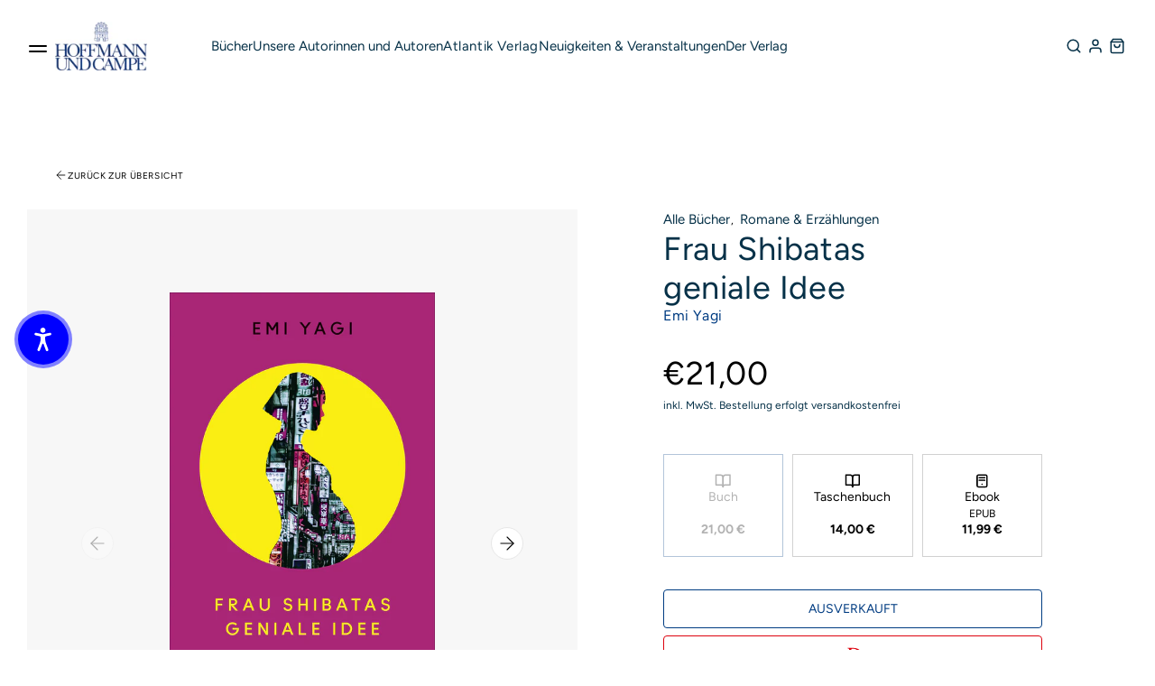

--- FILE ---
content_type: text/html; charset=utf-8
request_url: https://hoffmann-und-campe.de/products/57335-frau-shibatas-geniale-idee?variant=42798813184227
body_size: 53159
content:
<!doctype html>
<html class='no-js' lang='de' data-shop='hoffmann-campe'>
   <head>
	<script src="//hoffmann-und-campe.de/cdn/shop/files/pandectes-rules.js?v=235303355302241934"></script>
	
      
      

    

    

    

    



      <!-- Google Tag Manager -->
      <script>
         ;(function (w, d, s, l, i) {
            w[l] = w[l] || []
            w[l].push({ 'gtm.start': new Date().getTime(), event: 'gtm.js' })
            var f = d.getElementsByTagName(s)[0],
               j = d.createElement(s),
               dl = l != 'dataLayer' ? '&l=' + l : ''
            j.async = true
            j.src = 'https://www.googletagmanager.com/gtm.js?id=' + i + dl
            f.parentNode.insertBefore(j, f)
         })(window, document, 'script', 'dataLayer', 'GTM-NKM87ZC')
      </script>
      <!-- End Google Tag Manager -->

      <meta charset='utf-8'>
      <meta http-equiv='X-UA-Compatible' content='IE=edge'>
      <meta name='viewport' content='width=device-width,initial-scale=1'>
      <meta name='theme-color' content=''>
      <link rel='canonical' href='https://hoffmann-und-campe.de/products/57335-frau-shibatas-geniale-idee'>
      <link rel='preconnect' href='https://cdn.shopify.com' crossorigin><link rel='preconnect' href='https://fonts.shopifycdn.com' crossorigin><link rel='icon' type='image/png' href='//hoffmann-und-campe.de/cdn/shop/files/Favicon_HoCa_e4d328b0-d2bc-4f76-af26-f7e39d811a4a.png?crop=center&height=32&v=1700054199&width=32'><title>
         Frau Shibatas geniale Idee
 &ndash; Hoffmann und Campe</title>
      
         <meta name='description' content='Frau Shibatas geniale Idee ist eine kluge, moderne und feministische Antwort auf tief verankerte patriarchalische Strukturen in der japanischen Gesellschaft – und zugleich ein fulminantes Lesevergnügen! Frau Shibata ist vierunddreißig und arbeitet als Angestellte in einer Firma in Tokyo, in der Männer das Sagen haben. '>
      
      

<meta property="og:site_name" content="Hoffmann und Campe">
<meta property="og:url" content="https://hoffmann-und-campe.de/products/57335-frau-shibatas-geniale-idee">
<meta property="og:title" content="Frau Shibatas geniale Idee">
<meta property="og:type" content="product">
<meta property="og:description" content="Frau Shibatas geniale Idee ist eine kluge, moderne und feministische Antwort auf tief verankerte patriarchalische Strukturen in der japanischen Gesellschaft – und zugleich ein fulminantes Lesevergnügen! Frau Shibata ist vierunddreißig und arbeitet als Angestellte in einer Firma in Tokyo, in der Männer das Sagen haben. "><meta property="og:image" content="http://hoffmann-und-campe.de/cdn/shop/files/odoo_9783455012590.jpg?v=1744117495">
  <meta property="og:image:secure_url" content="https://hoffmann-und-campe.de/cdn/shop/files/odoo_9783455012590.jpg?v=1744117495">
  <meta property="og:image:width" content="1600">
  <meta property="og:image:height" content="2539"><meta property="og:price:amount" content="11,99">
  <meta property="og:price:currency" content="EUR"><meta name="twitter:card" content="summary_large_image">
<meta name="twitter:title" content="Frau Shibatas geniale Idee">
<meta name="twitter:description" content="Frau Shibatas geniale Idee ist eine kluge, moderne und feministische Antwort auf tief verankerte patriarchalische Strukturen in der japanischen Gesellschaft – und zugleich ein fulminantes Lesevergnügen! Frau Shibata ist vierunddreißig und arbeitet als Angestellte in einer Firma in Tokyo, in der Männer das Sagen haben. ">

      <script src='//hoffmann-und-campe.de/cdn/shop/t/42/assets/global.js?v=128241437767409241081757951741' defer='defer'></script>
      <script>window.performance && window.performance.mark && window.performance.mark('shopify.content_for_header.start');</script><meta id="shopify-digital-wallet" name="shopify-digital-wallet" content="/53542846632/digital_wallets/dialog">
<meta name="shopify-checkout-api-token" content="09a88762678c7f4819f19adf8297a6b9">
<meta id="in-context-paypal-metadata" data-shop-id="53542846632" data-venmo-supported="false" data-environment="production" data-locale="de_DE" data-paypal-v4="true" data-currency="EUR">
<link rel="alternate" type="application/json+oembed" href="https://hoffmann-und-campe.de/products/57335-frau-shibatas-geniale-idee.oembed">
<script async="async" src="/checkouts/internal/preloads.js?locale=de-DE"></script>
<link rel="preconnect" href="https://shop.app" crossorigin="anonymous">
<script async="async" src="https://shop.app/checkouts/internal/preloads.js?locale=de-DE&shop_id=53542846632" crossorigin="anonymous"></script>
<script id="apple-pay-shop-capabilities" type="application/json">{"shopId":53542846632,"countryCode":"DE","currencyCode":"EUR","merchantCapabilities":["supports3DS"],"merchantId":"gid:\/\/shopify\/Shop\/53542846632","merchantName":"Hoffmann und Campe","requiredBillingContactFields":["postalAddress","email"],"requiredShippingContactFields":["postalAddress","email"],"shippingType":"shipping","supportedNetworks":["visa","maestro","masterCard","amex"],"total":{"type":"pending","label":"Hoffmann und Campe","amount":"1.00"},"shopifyPaymentsEnabled":true,"supportsSubscriptions":true}</script>
<script id="shopify-features" type="application/json">{"accessToken":"09a88762678c7f4819f19adf8297a6b9","betas":["rich-media-storefront-analytics"],"domain":"hoffmann-und-campe.de","predictiveSearch":true,"shopId":53542846632,"locale":"de"}</script>
<script>var Shopify = Shopify || {};
Shopify.shop = "hoca-buchshop.myshopify.com";
Shopify.locale = "de";
Shopify.currency = {"active":"EUR","rate":"1.0"};
Shopify.country = "DE";
Shopify.theme = {"name":"Ganske-Digital\/production\/hoffmann-campe","id":143517712652,"schema_name":null,"schema_version":null,"theme_store_id":null,"role":"main"};
Shopify.theme.handle = "null";
Shopify.theme.style = {"id":null,"handle":null};
Shopify.cdnHost = "hoffmann-und-campe.de/cdn";
Shopify.routes = Shopify.routes || {};
Shopify.routes.root = "/";</script>
<script type="module">!function(o){(o.Shopify=o.Shopify||{}).modules=!0}(window);</script>
<script>!function(o){function n(){var o=[];function n(){o.push(Array.prototype.slice.apply(arguments))}return n.q=o,n}var t=o.Shopify=o.Shopify||{};t.loadFeatures=n(),t.autoloadFeatures=n()}(window);</script>
<script>
  window.ShopifyPay = window.ShopifyPay || {};
  window.ShopifyPay.apiHost = "shop.app\/pay";
  window.ShopifyPay.redirectState = null;
</script>
<script id="shop-js-analytics" type="application/json">{"pageType":"product"}</script>
<script defer="defer" async type="module" src="//hoffmann-und-campe.de/cdn/shopifycloud/shop-js/modules/v2/client.init-shop-cart-sync_HUjMWWU5.de.esm.js"></script>
<script defer="defer" async type="module" src="//hoffmann-und-campe.de/cdn/shopifycloud/shop-js/modules/v2/chunk.common_QpfDqRK1.esm.js"></script>
<script type="module">
  await import("//hoffmann-und-campe.de/cdn/shopifycloud/shop-js/modules/v2/client.init-shop-cart-sync_HUjMWWU5.de.esm.js");
await import("//hoffmann-und-campe.de/cdn/shopifycloud/shop-js/modules/v2/chunk.common_QpfDqRK1.esm.js");

  window.Shopify.SignInWithShop?.initShopCartSync?.({"fedCMEnabled":true,"windoidEnabled":true});

</script>
<script>
  window.Shopify = window.Shopify || {};
  if (!window.Shopify.featureAssets) window.Shopify.featureAssets = {};
  window.Shopify.featureAssets['shop-js'] = {"shop-cart-sync":["modules/v2/client.shop-cart-sync_ByUgVWtJ.de.esm.js","modules/v2/chunk.common_QpfDqRK1.esm.js"],"init-fed-cm":["modules/v2/client.init-fed-cm_CVqhkk-1.de.esm.js","modules/v2/chunk.common_QpfDqRK1.esm.js"],"shop-button":["modules/v2/client.shop-button_B0pFlqys.de.esm.js","modules/v2/chunk.common_QpfDqRK1.esm.js"],"shop-cash-offers":["modules/v2/client.shop-cash-offers_CaaeZ5wd.de.esm.js","modules/v2/chunk.common_QpfDqRK1.esm.js","modules/v2/chunk.modal_CS8dP9kO.esm.js"],"init-windoid":["modules/v2/client.init-windoid_B-gyVqfY.de.esm.js","modules/v2/chunk.common_QpfDqRK1.esm.js"],"shop-toast-manager":["modules/v2/client.shop-toast-manager_DgTeluS3.de.esm.js","modules/v2/chunk.common_QpfDqRK1.esm.js"],"init-shop-email-lookup-coordinator":["modules/v2/client.init-shop-email-lookup-coordinator_C5I212n4.de.esm.js","modules/v2/chunk.common_QpfDqRK1.esm.js"],"init-shop-cart-sync":["modules/v2/client.init-shop-cart-sync_HUjMWWU5.de.esm.js","modules/v2/chunk.common_QpfDqRK1.esm.js"],"avatar":["modules/v2/client.avatar_BTnouDA3.de.esm.js"],"pay-button":["modules/v2/client.pay-button_CJaF-UDc.de.esm.js","modules/v2/chunk.common_QpfDqRK1.esm.js"],"init-customer-accounts":["modules/v2/client.init-customer-accounts_BI_wUvuR.de.esm.js","modules/v2/client.shop-login-button_DTPR4l75.de.esm.js","modules/v2/chunk.common_QpfDqRK1.esm.js","modules/v2/chunk.modal_CS8dP9kO.esm.js"],"init-shop-for-new-customer-accounts":["modules/v2/client.init-shop-for-new-customer-accounts_C4qR5Wl-.de.esm.js","modules/v2/client.shop-login-button_DTPR4l75.de.esm.js","modules/v2/chunk.common_QpfDqRK1.esm.js","modules/v2/chunk.modal_CS8dP9kO.esm.js"],"shop-login-button":["modules/v2/client.shop-login-button_DTPR4l75.de.esm.js","modules/v2/chunk.common_QpfDqRK1.esm.js","modules/v2/chunk.modal_CS8dP9kO.esm.js"],"init-customer-accounts-sign-up":["modules/v2/client.init-customer-accounts-sign-up_SG5gYFpP.de.esm.js","modules/v2/client.shop-login-button_DTPR4l75.de.esm.js","modules/v2/chunk.common_QpfDqRK1.esm.js","modules/v2/chunk.modal_CS8dP9kO.esm.js"],"shop-follow-button":["modules/v2/client.shop-follow-button_CmMsyvrH.de.esm.js","modules/v2/chunk.common_QpfDqRK1.esm.js","modules/v2/chunk.modal_CS8dP9kO.esm.js"],"checkout-modal":["modules/v2/client.checkout-modal_tfCxQqrq.de.esm.js","modules/v2/chunk.common_QpfDqRK1.esm.js","modules/v2/chunk.modal_CS8dP9kO.esm.js"],"lead-capture":["modules/v2/client.lead-capture_Ccz5Zm6k.de.esm.js","modules/v2/chunk.common_QpfDqRK1.esm.js","modules/v2/chunk.modal_CS8dP9kO.esm.js"],"shop-login":["modules/v2/client.shop-login_BfivnucW.de.esm.js","modules/v2/chunk.common_QpfDqRK1.esm.js","modules/v2/chunk.modal_CS8dP9kO.esm.js"],"payment-terms":["modules/v2/client.payment-terms_D2Mn0eFV.de.esm.js","modules/v2/chunk.common_QpfDqRK1.esm.js","modules/v2/chunk.modal_CS8dP9kO.esm.js"]};
</script>
<script id="__st">var __st={"a":53542846632,"offset":3600,"reqid":"1e3fe793-ad6f-48aa-b9fa-ca6a6a169a4b-1768695987","pageurl":"hoffmann-und-campe.de\/products\/57335-frau-shibatas-geniale-idee?variant=42798813184227","u":"b159cf669e1c","p":"product","rtyp":"product","rid":7662585250019};</script>
<script>window.ShopifyPaypalV4VisibilityTracking = true;</script>
<script id="captcha-bootstrap">!function(){'use strict';const t='contact',e='account',n='new_comment',o=[[t,t],['blogs',n],['comments',n],[t,'customer']],c=[[e,'customer_login'],[e,'guest_login'],[e,'recover_customer_password'],[e,'create_customer']],r=t=>t.map((([t,e])=>`form[action*='/${t}']:not([data-nocaptcha='true']) input[name='form_type'][value='${e}']`)).join(','),a=t=>()=>t?[...document.querySelectorAll(t)].map((t=>t.form)):[];function s(){const t=[...o],e=r(t);return a(e)}const i='password',u='form_key',d=['recaptcha-v3-token','g-recaptcha-response','h-captcha-response',i],f=()=>{try{return window.sessionStorage}catch{return}},m='__shopify_v',_=t=>t.elements[u];function p(t,e,n=!1){try{const o=window.sessionStorage,c=JSON.parse(o.getItem(e)),{data:r}=function(t){const{data:e,action:n}=t;return t[m]||n?{data:e,action:n}:{data:t,action:n}}(c);for(const[e,n]of Object.entries(r))t.elements[e]&&(t.elements[e].value=n);n&&o.removeItem(e)}catch(o){console.error('form repopulation failed',{error:o})}}const l='form_type',E='cptcha';function T(t){t.dataset[E]=!0}const w=window,h=w.document,L='Shopify',v='ce_forms',y='captcha';let A=!1;((t,e)=>{const n=(g='f06e6c50-85a8-45c8-87d0-21a2b65856fe',I='https://cdn.shopify.com/shopifycloud/storefront-forms-hcaptcha/ce_storefront_forms_captcha_hcaptcha.v1.5.2.iife.js',D={infoText:'Durch hCaptcha geschützt',privacyText:'Datenschutz',termsText:'Allgemeine Geschäftsbedingungen'},(t,e,n)=>{const o=w[L][v],c=o.bindForm;if(c)return c(t,g,e,D).then(n);var r;o.q.push([[t,g,e,D],n]),r=I,A||(h.body.append(Object.assign(h.createElement('script'),{id:'captcha-provider',async:!0,src:r})),A=!0)});var g,I,D;w[L]=w[L]||{},w[L][v]=w[L][v]||{},w[L][v].q=[],w[L][y]=w[L][y]||{},w[L][y].protect=function(t,e){n(t,void 0,e),T(t)},Object.freeze(w[L][y]),function(t,e,n,w,h,L){const[v,y,A,g]=function(t,e,n){const i=e?o:[],u=t?c:[],d=[...i,...u],f=r(d),m=r(i),_=r(d.filter((([t,e])=>n.includes(e))));return[a(f),a(m),a(_),s()]}(w,h,L),I=t=>{const e=t.target;return e instanceof HTMLFormElement?e:e&&e.form},D=t=>v().includes(t);t.addEventListener('submit',(t=>{const e=I(t);if(!e)return;const n=D(e)&&!e.dataset.hcaptchaBound&&!e.dataset.recaptchaBound,o=_(e),c=g().includes(e)&&(!o||!o.value);(n||c)&&t.preventDefault(),c&&!n&&(function(t){try{if(!f())return;!function(t){const e=f();if(!e)return;const n=_(t);if(!n)return;const o=n.value;o&&e.removeItem(o)}(t);const e=Array.from(Array(32),(()=>Math.random().toString(36)[2])).join('');!function(t,e){_(t)||t.append(Object.assign(document.createElement('input'),{type:'hidden',name:u})),t.elements[u].value=e}(t,e),function(t,e){const n=f();if(!n)return;const o=[...t.querySelectorAll(`input[type='${i}']`)].map((({name:t})=>t)),c=[...d,...o],r={};for(const[a,s]of new FormData(t).entries())c.includes(a)||(r[a]=s);n.setItem(e,JSON.stringify({[m]:1,action:t.action,data:r}))}(t,e)}catch(e){console.error('failed to persist form',e)}}(e),e.submit())}));const S=(t,e)=>{t&&!t.dataset[E]&&(n(t,e.some((e=>e===t))),T(t))};for(const o of['focusin','change'])t.addEventListener(o,(t=>{const e=I(t);D(e)&&S(e,y())}));const B=e.get('form_key'),M=e.get(l),P=B&&M;t.addEventListener('DOMContentLoaded',(()=>{const t=y();if(P)for(const e of t)e.elements[l].value===M&&p(e,B);[...new Set([...A(),...v().filter((t=>'true'===t.dataset.shopifyCaptcha))])].forEach((e=>S(e,t)))}))}(h,new URLSearchParams(w.location.search),n,t,e,['guest_login'])})(!0,!0)}();</script>
<script integrity="sha256-4kQ18oKyAcykRKYeNunJcIwy7WH5gtpwJnB7kiuLZ1E=" data-source-attribution="shopify.loadfeatures" defer="defer" src="//hoffmann-und-campe.de/cdn/shopifycloud/storefront/assets/storefront/load_feature-a0a9edcb.js" crossorigin="anonymous"></script>
<script crossorigin="anonymous" defer="defer" src="//hoffmann-und-campe.de/cdn/shopifycloud/storefront/assets/shopify_pay/storefront-65b4c6d7.js?v=20250812"></script>
<script data-source-attribution="shopify.dynamic_checkout.dynamic.init">var Shopify=Shopify||{};Shopify.PaymentButton=Shopify.PaymentButton||{isStorefrontPortableWallets:!0,init:function(){window.Shopify.PaymentButton.init=function(){};var t=document.createElement("script");t.src="https://hoffmann-und-campe.de/cdn/shopifycloud/portable-wallets/latest/portable-wallets.de.js",t.type="module",document.head.appendChild(t)}};
</script>
<script data-source-attribution="shopify.dynamic_checkout.buyer_consent">
  function portableWalletsHideBuyerConsent(e){var t=document.getElementById("shopify-buyer-consent"),n=document.getElementById("shopify-subscription-policy-button");t&&n&&(t.classList.add("hidden"),t.setAttribute("aria-hidden","true"),n.removeEventListener("click",e))}function portableWalletsShowBuyerConsent(e){var t=document.getElementById("shopify-buyer-consent"),n=document.getElementById("shopify-subscription-policy-button");t&&n&&(t.classList.remove("hidden"),t.removeAttribute("aria-hidden"),n.addEventListener("click",e))}window.Shopify?.PaymentButton&&(window.Shopify.PaymentButton.hideBuyerConsent=portableWalletsHideBuyerConsent,window.Shopify.PaymentButton.showBuyerConsent=portableWalletsShowBuyerConsent);
</script>
<script data-source-attribution="shopify.dynamic_checkout.cart.bootstrap">document.addEventListener("DOMContentLoaded",(function(){function t(){return document.querySelector("shopify-accelerated-checkout-cart, shopify-accelerated-checkout")}if(t())Shopify.PaymentButton.init();else{new MutationObserver((function(e,n){t()&&(Shopify.PaymentButton.init(),n.disconnect())})).observe(document.body,{childList:!0,subtree:!0})}}));
</script>
<link id="shopify-accelerated-checkout-styles" rel="stylesheet" media="screen" href="https://hoffmann-und-campe.de/cdn/shopifycloud/portable-wallets/latest/accelerated-checkout-backwards-compat.css" crossorigin="anonymous">
<style id="shopify-accelerated-checkout-cart">
        #shopify-buyer-consent {
  margin-top: 1em;
  display: inline-block;
  width: 100%;
}

#shopify-buyer-consent.hidden {
  display: none;
}

#shopify-subscription-policy-button {
  background: none;
  border: none;
  padding: 0;
  text-decoration: underline;
  font-size: inherit;
  cursor: pointer;
}

#shopify-subscription-policy-button::before {
  box-shadow: none;
}

      </style>

<script>window.performance && window.performance.mark && window.performance.mark('shopify.content_for_header.end');</script>
      

<style data-shopify>
     @font-face {
  font-family: Figtree;
  font-weight: 400;
  font-style: normal;
  font-display: swap;
  src: url("//hoffmann-und-campe.de/cdn/fonts/figtree/figtree_n4.3c0838aba1701047e60be6a99a1b0a40ce9b8419.woff2") format("woff2"),
       url("//hoffmann-und-campe.de/cdn/fonts/figtree/figtree_n4.c0575d1db21fc3821f17fd6617d3dee552312137.woff") format("woff");
}

     @font-face {
  font-family: Figtree;
  font-weight: 700;
  font-style: normal;
  font-display: swap;
  src: url("//hoffmann-und-campe.de/cdn/fonts/figtree/figtree_n7.2fd9bfe01586148e644724096c9d75e8c7a90e55.woff2") format("woff2"),
       url("//hoffmann-und-campe.de/cdn/fonts/figtree/figtree_n7.ea05de92d862f9594794ab281c4c3a67501ef5fc.woff") format("woff");
}

     @font-face {
  font-family: Figtree;
  font-weight: 400;
  font-style: italic;
  font-display: swap;
  src: url("//hoffmann-und-campe.de/cdn/fonts/figtree/figtree_i4.89f7a4275c064845c304a4cf8a4a586060656db2.woff2") format("woff2"),
       url("//hoffmann-und-campe.de/cdn/fonts/figtree/figtree_i4.6f955aaaafc55a22ffc1f32ecf3756859a5ad3e2.woff") format("woff");
}

     @font-face {
  font-family: Figtree;
  font-weight: 700;
  font-style: italic;
  font-display: swap;
  src: url("//hoffmann-und-campe.de/cdn/fonts/figtree/figtree_i7.06add7096a6f2ab742e09ec7e498115904eda1fe.woff2") format("woff2"),
       url("//hoffmann-und-campe.de/cdn/fonts/figtree/figtree_i7.ee584b5fcaccdbb5518c0228158941f8df81b101.woff") format("woff");
}

     @font-face {
  font-family: Figtree;
  font-weight: 400;
  font-style: normal;
  font-display: swap;
  src: url("//hoffmann-und-campe.de/cdn/fonts/figtree/figtree_n4.3c0838aba1701047e60be6a99a1b0a40ce9b8419.woff2") format("woff2"),
       url("//hoffmann-und-campe.de/cdn/fonts/figtree/figtree_n4.c0575d1db21fc3821f17fd6617d3dee552312137.woff") format("woff");
}


     :root {
       --font-body-family: Figtree, sans-serif;
       --font-body-style: normal;
       --font-body-weight: 400;

       --font-heading-family: Figtree, sans-serif;
       --font-heading-style: normal;
       --font-heading-weight: 400;

       --font-body-scale: 1.0;
       --font-heading-scale: 1.0;


       --media-padding: px;
       --media-border-opacity: 0.05;
       --media-border-width: 1px;
       --media-radius: 0px;
       --media-shadow-opacity: 0.0;
       --media-shadow-horizontal-offset: 0px;
       --media-shadow-vertical-offset: 0px;
       --media-shadow-blur-radius: 0px;

       --page-width: 1365px;
       --page-width-margin: 2rem;

   --primary: #003C82;
   --primary-dark: #063148;
   --primary-light: #C1CBD7;

   --secondary: #EA8582;
   --secondary-dark: #CE464C;
   --secondary-light: #F8D4D3;

   --background: #F7F7F7;

   --black: #000000;
   --grey-dark: #808080;
   --grey-medium: #B9B9B9;
   --grey-light: #E7E7E7;
   --white: #FFFFFF;

       --header-height: 72px;
       --100vh: 100vh;

   --error: ;
   --success: ;
   --warning: ;

       --rounded-small: 4px;
       --rounded-medium: 12px;
       --rounded-large: 18px;

       --card-image-padding: 0.0rem;
       --card-corner-radius: 0.0rem;
       --card-text-alignment: left;
       --card-border-width: 0.1rem;
       --card-border-opacity: 0.1;
       --card-shadow-opacity: 0.1;
       --card-shadow-horizontal-offset: 0.0rem;
       --card-shadow-vertical-offset: 0.0rem;
       --card-shadow-blur-radius: 0.0rem;

       --badge-corner-radius: 4.0rem;

       --popup-border-width: 1px;
       --popup-border-opacity: 0.1;
       --popup-corner-radius: 0px;
       --popup-shadow-opacity: 0.0;
       --popup-shadow-horizontal-offset: 0px;
       --popup-shadow-vertical-offset: 0px;
       --popup-shadow-blur-radius: 0px;

       --drawer-border-width: 1px;
       --drawer-border-opacity: 0.1;
       --drawer-shadow-opacity: 0.0;
       --drawer-shadow-horizontal-offset: 0px;
       --drawer-shadow-vertical-offset: 0px;
       --drawer-shadow-blur-radius: 0px;

       --spacing-sections-desktop: 0px;
       --spacing-sections-mobile: 0px;

       --grid-desktop-vertical-spacing: 8px;
       --grid-desktop-horizontal-spacing: 8px;
       --grid-mobile-vertical-spacing: 4px;
       --grid-mobile-horizontal-spacing: 4px;

       --text-boxes-border-opacity: 0.0;
       --text-boxes-border-width: 0px;
       --text-boxes-radius: 0px;
       --text-boxes-shadow-opacity: 0.0;
       --text-boxes-shadow-horizontal-offset: 0px;
       --text-boxes-shadow-vertical-offset: 0px;
       --text-boxes-shadow-blur-radius: 0px;

       --buttons-radius: 0px;
       --buttons-radius-outset: 0px;
       --buttons-border-width: 1px;
       --buttons-border-opacity: 1.0;
       --buttons-shadow-opacity: 0.0;
       --buttons-shadow-horizontal-offset: 0px;
       --buttons-shadow-vertical-offset: 0px;
       --buttons-shadow-blur-radius: 0px;
       --buttons-border-offset: 0px;

       --inputs-radius: 0px;
       --inputs-border-width: 1px;
       --inputs-border-opacity: 0.55;
       --inputs-shadow-opacity: 0.0;
       --inputs-shadow-horizontal-offset: 0px;
       --inputs-margin-offset: 0px;
       --inputs-shadow-vertical-offset: 0px;
       --inputs-shadow-blur-radius: 0px;
       --inputs-radius-outset: 0px;

       --variant-pills-radius: 40px;
       --variant-pills-border-width: 7px;
       --variant-pills-border-opacity: 0.55;
       --variant-pills-shadow-opacity: 0.2;
       --variant-pills-shadow-horizontal-offset: 0px;
       --variant-pills-shadow-vertical-offset: 0px;
       --variant-pills-shadow-blur-radius: 0px;
     }

     *,
     *::before,
     *::after {
       box-sizing: inherit;
     }

     html {
       box-sizing: border-box;
       font-size: calc(var(--font-body-scale) * 62.5%);
       height: 100%;
     }

     body {
       display: grid;
       grid-template-rows: auto auto 1fr auto;
       grid-template-columns: 100%;
       min-height: 100%;
       margin: 0;
       font-size: 1.5rem;
       letter-spacing: 0.06rem;
       line-height: calc(1 + 0.8 / var(--font-body-scale));
       font-family: var(--font-body-family);
       font-style: var(--font-body-style);
       font-weight: var(--font-body-weight);
     }

     @media screen and (min-width: 750px) {
       body {
         font-size: 1.6rem;
       }
     }
</style>

      <link href="//hoffmann-und-campe.de/cdn/shop/t/42/assets/base.css?v=174929688586742657121726644730" rel="stylesheet" type="text/css" media="all" />
      <style>

    @font-face {
        font-family: "PPEditorialNew";
        src: url("https://cdn.shopify.com/s/files/1/0602/2525/7641/files/PPEditorialNew-Regular.woff?v=1636211777") format("woff"),
             url("https://cdn.shopify.com/s/files/1/0602/2525/7641/files/PPEditorialNew-Regular.ttf?v=1636211777") format("ttf");
        font-weight: 400;
        font-style: normal;
    }
    
    @font-face {
        font-family: "PPEditorialNew";
        src: url("https://cdn.shopify.com/s/files/1/0602/2525/7641/files/PPEditorialNew-Italic.woff?v=1634122595") format("woff"),
             url("https://cdn.shopify.com/s/files/1/0602/2525/7641/files/PPEditorialNew-Italic.ttf?v=1634122595") format("ttf");
        font-weight: 400;
        font-style: italic;
    }
    
    @font-face {
        font-family: "UntitledSans";
        src: url("https://cdn.shopify.com/s/files/1/0602/2525/7641/files/untitled-sans-regular.woff?v=1634122595") format("woff"),
             url("https://cdn.shopify.com/s/files/1/0602/2525/7641/files/untitled-sans-regular.ttf?v=1634122595") format("ttf");
        font-weight: 400;
        font-style: normal;
    }


    :root {

        --headline-font: Figtree, Helvetica, sans-serif !important;
        --text-font: Figtree, Arial, Helvetica, sans-serif !important;

        --color-background-primary-light: ;
        --color-background-secondary-light: ;
        --color-background-primary-dark: ;
        --color-background-secondary-dark: ;

        --color-text-primary-light: ;
        --color-text-secondary-light: ;
        --color-text-primary-dark: ;
        --color-text-secondary-dark: ;

        --color-button-background: ;
        --color-button-text: ;

        --grid-horizontal-gap: px;
        --grid-vertical-gap: px;
        --grid-element-border-radius: px;

    }

</style>

      <link href="//hoffmann-und-campe.de/cdn/shop/t/42/assets/index.css?v=164144339132050900381758610629" rel="stylesheet" type="text/css" media="all" />
<link rel='preload' as='font' href='//hoffmann-und-campe.de/cdn/fonts/figtree/figtree_n4.3c0838aba1701047e60be6a99a1b0a40ce9b8419.woff2' type='font/woff2' crossorigin><link rel='preload' as='font' href='//hoffmann-und-campe.de/cdn/fonts/figtree/figtree_n4.3c0838aba1701047e60be6a99a1b0a40ce9b8419.woff2' type='font/woff2' crossorigin><link
            rel='stylesheet'
            href='//hoffmann-und-campe.de/cdn/shop/t/42/assets/component-predictive-search.css?v=88690987247229592671689860446'
            media='print'
            onload="this.media='all'"><script>
         document.documentElement.className = document.documentElement.className.replace('no-js', 'js')
         if (Shopify.designMode) {
            document.documentElement.classList.add('shopify-design-mode')
         }
      </script>
      <script src='https://cdnjs.cloudflare.com/ajax/libs/gsap/3.9.1/gsap.min.js'></script>
      <script src='https://cdnjs.cloudflare.com/ajax/libs/gsap/3.9.1/ScrollTrigger.min.js'></script>
      <script src='https://cdnjs.cloudflare.com/ajax/libs/gsap/3.12.2/ScrollToPlugin.min.js'></script>
      <!-- Initialized on end of body -->
      <script src='https://unpkg.com/feather-icons'></script>
      <script
         src='https://cdnjs.cloudflare.com/ajax/libs/jshashes/1.0.8/hashes.min.js'
         integrity='sha512-1HyPmPHvi5wFUctYkBhwOYgXmMdbPrDaXKBrbGRI3o1CQkTKazG/RKqR8QwVIjTDOQ3uAOPOFkEbzi99Td6yiQ=='
         crossorigin='anonymous'
         referrerpolicy='no-referrer'></script>
      <script src='//unpkg.com/alpinejs' defer></script>
      
      
      <link href="//hoffmann-und-campe.de/cdn/shop/t/42/assets/shop-overrides.css?v=93617305182878879871723557913" rel="stylesheet" type="text/css" media="all" />
      <script src='//cdnjs.cloudflare.com/ajax/libs/balance-text/3.3.1/balancetext.min.js'></script>
      <script src='https://unpkg.com/embla-carousel/embla-carousel.umd.js'></script>
      <script src='https://unpkg.com/embla-carousel-autoplay/embla-carousel-autoplay.umd.js'></script>
      <script>
         window.addEventListener('DOMContentLoaded', () => {
            document.querySelectorAll(`*[balance-text]`).forEach((element) => balanceText(element))
         })
      </script>
      
   

<!-- BEGIN app block: shopify://apps/pandectes-gdpr/blocks/banner/58c0baa2-6cc1-480c-9ea6-38d6d559556a -->
  
    
      <!-- TCF is active, scripts are loaded above -->
      
        <script>
          if (!window.PandectesRulesSettings) {
            window.PandectesRulesSettings = {"store":{"id":53542846632,"adminMode":false,"headless":false,"storefrontRootDomain":"","checkoutRootDomain":"","storefrontAccessToken":""},"banner":{"revokableTrigger":false,"cookiesBlockedByDefault":"7","hybridStrict":false,"isActive":true},"geolocation":{"brOnly":false,"caOnly":false,"chOnly":false,"euOnly":false,"jpOnly":false,"thOnly":false,"zaOnly":false,"canadaOnly":false,"canadaLaw25":false,"canadaPipeda":false,"globalVisibility":true},"blocker":{"isActive":false,"googleConsentMode":{"isActive":true,"id":"","analyticsId":"G-W9WST3EBV8","adwordsId":"","adStorageCategory":4,"analyticsStorageCategory":2,"functionalityStorageCategory":1,"personalizationStorageCategory":1,"securityStorageCategory":0,"customEvent":false,"redactData":false,"urlPassthrough":false,"dataLayerProperty":"dataLayer","waitForUpdate":0,"useNativeChannel":false,"debugMode":false},"facebookPixel":{"isActive":false,"id":"","ldu":false},"microsoft":{"isActive":false,"uetTags":""},"clarity":{},"rakuten":{"isActive":false,"cmp":false,"ccpa":false},"gpcIsActive":false,"klaviyoIsActive":false,"defaultBlocked":7,"patterns":{"whiteList":[],"blackList":{"1":[],"2":[],"4":[],"8":[]},"iframesWhiteList":[],"iframesBlackList":{"1":[],"2":[],"4":[],"8":[]},"beaconsWhiteList":[],"beaconsBlackList":{"1":[],"2":[],"4":[],"8":[]}}}};
            const rulesScript = document.createElement('script');
            window.PandectesRulesSettings.auto = true;
            rulesScript.src = "https://cdn.shopify.com/extensions/019bcaca-2a7e-799d-b8a2-db0246deb318/gdpr-226/assets/pandectes-rules.js";
            const firstChild = document.head.firstChild;
            document.head.insertBefore(rulesScript, firstChild);
          }
        </script>
      
      <script>
        
          window.PandectesSettings = {"store":{"id":53542846632,"plan":"plus","theme":"Ganske-Digital/production/hoffmann-campe","primaryLocale":"de","adminMode":false,"headless":false,"storefrontRootDomain":"","checkoutRootDomain":"","storefrontAccessToken":""},"tsPublished":1762435550,"declaration":{"showPurpose":false,"showProvider":false,"declIntroText":"","showDateGenerated":true},"language":{"unpublished":[],"languageMode":"Single","fallbackLanguage":"de","languageDetection":"browser","languagesSupported":[]},"texts":{"managed":{"headerText":{"de":"Wir respektieren Ihre Privatsphäre"},"consentText":{"de":"Diese Website verwendet Cookies, um Ihnen das beste Erlebnis zu bieten. Einige Cookies sind für den ordnungsgemäßen Betrieb der Website unerlässlich."},"linkText":{"de":"Mehr erfahren"},"imprintText":{"de":"Impressum"},"googleLinkText":{"de":"Googles Datenschutzbestimmungen"},"allowButtonText":{"de":"Annehmen"},"denyButtonText":{"de":"Ablehnen"},"dismissButtonText":{"de":"Okay"},"leaveSiteButtonText":{"de":"Diese Seite verlassen"},"preferencesButtonText":{"de":"Einstellungen"},"cookiePolicyText":{"de":"Cookie-Richtlinie"},"preferencesPopupTitleText":{"de":"Einwilligungseinstellungen verwalten"},"preferencesPopupIntroText":{"de":"Wir verwenden Cookies, um die Funktionalität der Website zu optimieren, die Leistung zu analysieren und Ihnen ein personalisiertes Erlebnis zu bieten. Einige Cookies sind für den ordnungsgemäßen Betrieb der Website unerlässlich. Diese Cookies können nicht deaktiviert werden. In diesem Fenster können Sie Ihre Präferenzen für Cookies verwalten."},"preferencesPopupSaveButtonText":{"de":"Auswahl speichern"},"preferencesPopupCloseButtonText":{"de":"Schließen"},"preferencesPopupAcceptAllButtonText":{"de":"Alles Akzeptieren"},"preferencesPopupRejectAllButtonText":{"de":"Alles ablehnen"},"cookiesDetailsText":{"de":"Cookie-Details"},"preferencesPopupAlwaysAllowedText":{"de":"Immer erlaubt"},"accessSectionParagraphText":{"de":"Sie haben das Recht, jederzeit auf Ihre Daten zuzugreifen."},"accessSectionTitleText":{"de":"Datenübertragbarkeit"},"accessSectionAccountInfoActionText":{"de":"persönliche Daten"},"accessSectionDownloadReportActionText":{"de":"Alle Daten anfordern"},"accessSectionGDPRRequestsActionText":{"de":"Anfragen betroffener Personen"},"accessSectionOrdersRecordsActionText":{"de":"Aufträge"},"rectificationSectionParagraphText":{"de":"Sie haben das Recht, die Aktualisierung Ihrer Daten zu verlangen, wann immer Sie dies für angemessen halten."},"rectificationSectionTitleText":{"de":"Datenberichtigung"},"rectificationCommentPlaceholder":{"de":"Beschreiben Sie, was Sie aktualisieren möchten"},"rectificationCommentValidationError":{"de":"Kommentar ist erforderlich"},"rectificationSectionEditAccountActionText":{"de":"Aktualisierung anfordern"},"erasureSectionTitleText":{"de":"Recht auf Löschung"},"erasureSectionParagraphText":{"de":"Sie haben das Recht, die Löschung aller Ihrer Daten zu verlangen. Danach können Sie nicht mehr auf Ihr Konto zugreifen."},"erasureSectionRequestDeletionActionText":{"de":"Löschung personenbezogener Daten anfordern"},"consentDate":{"de":"Zustimmungsdatum"},"consentId":{"de":"Einwilligungs-ID"},"consentSectionChangeConsentActionText":{"de":"Einwilligungspräferenz ändern"},"consentSectionConsentedText":{"de":"Sie haben der Cookie-Richtlinie dieser Website zugestimmt am"},"consentSectionNoConsentText":{"de":"Sie haben der Cookie-Richtlinie dieser Website nicht zugestimmt."},"consentSectionTitleText":{"de":"Ihre Cookie-Einwilligung"},"consentStatus":{"de":"Einwilligungspräferenz"},"confirmationFailureMessage":{"de":"Ihre Anfrage wurde nicht bestätigt. Bitte versuchen Sie es erneut und wenn das Problem weiterhin besteht, wenden Sie sich an den Ladenbesitzer, um Hilfe zu erhalten"},"confirmationFailureTitle":{"de":"Ein Problem ist aufgetreten"},"confirmationSuccessMessage":{"de":"Wir werden uns in Kürze zu Ihrem Anliegen bei Ihnen melden."},"confirmationSuccessTitle":{"de":"Ihre Anfrage wurde bestätigt"},"guestsSupportEmailFailureMessage":{"de":"Ihre Anfrage wurde nicht übermittelt. Bitte versuchen Sie es erneut und wenn das Problem weiterhin besteht, wenden Sie sich an den Shop-Inhaber, um Hilfe zu erhalten."},"guestsSupportEmailFailureTitle":{"de":"Ein Problem ist aufgetreten"},"guestsSupportEmailPlaceholder":{"de":"E-Mail-Addresse"},"guestsSupportEmailSuccessMessage":{"de":"Wenn Sie als Kunde dieses Shops registriert sind, erhalten Sie in Kürze eine E-Mail mit Anweisungen zum weiteren Vorgehen."},"guestsSupportEmailSuccessTitle":{"de":"Vielen Dank für die Anfrage"},"guestsSupportEmailValidationError":{"de":"Email ist ungültig"},"guestsSupportInfoText":{"de":"Bitte loggen Sie sich mit Ihrem Kundenkonto ein, um fortzufahren."},"submitButton":{"de":"einreichen"},"submittingButton":{"de":"Senden..."},"cancelButton":{"de":"Abbrechen"},"declIntroText":{"de":"Wir verwenden Cookies, um die Funktionalität der Website zu optimieren, die Leistung zu analysieren und Ihnen ein personalisiertes Erlebnis zu bieten. Einige Cookies sind für den ordnungsgemäßen Betrieb der Website unerlässlich. Diese Cookies können nicht deaktiviert werden. In diesem Fenster können Sie Ihre Präferenzen für Cookies verwalten."},"declName":{"de":"Name"},"declPurpose":{"de":"Zweck"},"declType":{"de":"Typ"},"declRetention":{"de":"Speicherdauer"},"declProvider":{"de":"Anbieter"},"declFirstParty":{"de":"Erstanbieter"},"declThirdParty":{"de":"Drittanbieter"},"declSeconds":{"de":"Sekunden"},"declMinutes":{"de":"Minuten"},"declHours":{"de":"Std."},"declDays":{"de":"Tage"},"declWeeks":{"de":"Woche(n)"},"declMonths":{"de":"Monate"},"declYears":{"de":"Jahre"},"declSession":{"de":"Sitzung"},"declDomain":{"de":"Domain"},"declPath":{"de":"Weg"}},"categories":{"strictlyNecessaryCookiesTitleText":{"de":"Unbedingt erforderlich"},"strictlyNecessaryCookiesDescriptionText":{"de":"Diese Cookies sind unerlässlich, damit Sie sich auf der Website bewegen und ihre Funktionen nutzen können, z. B. den Zugriff auf sichere Bereiche der Website. Ohne diese Cookies kann die Website nicht richtig funktionieren."},"functionalityCookiesTitleText":{"de":"Funktionale Cookies"},"functionalityCookiesDescriptionText":{"de":"Diese Cookies ermöglichen es der Website, verbesserte Funktionalität und Personalisierung bereitzustellen. Sie können von uns oder von Drittanbietern gesetzt werden, deren Dienste wir auf unseren Seiten hinzugefügt haben. Wenn Sie diese Cookies nicht zulassen, funktionieren einige oder alle dieser Dienste möglicherweise nicht richtig."},"performanceCookiesTitleText":{"de":"Performance-Cookies"},"performanceCookiesDescriptionText":{"de":"Diese Cookies ermöglichen es uns, die Leistung unserer Website zu überwachen und zu verbessern. Sie ermöglichen es uns beispielsweise, Besuche zu zählen, Verkehrsquellen zu identifizieren und zu sehen, welche Teile der Website am beliebtesten sind."},"targetingCookiesTitleText":{"de":"Targeting-Cookies"},"targetingCookiesDescriptionText":{"de":"Diese Cookies können von unseren Werbepartnern über unsere Website gesetzt werden. Sie können von diesen Unternehmen verwendet werden, um ein Profil Ihrer Interessen zu erstellen und Ihnen relevante Werbung auf anderen Websites anzuzeigen. Sie speichern keine direkten personenbezogenen Daten, sondern basieren auf der eindeutigen Identifizierung Ihres Browsers und Ihres Internetgeräts. Wenn Sie diese Cookies nicht zulassen, erleben Sie weniger zielgerichtete Werbung."},"unclassifiedCookiesTitleText":{"de":"Unklassifizierte Cookies"},"unclassifiedCookiesDescriptionText":{"de":"Unklassifizierte Cookies sind Cookies, die wir gerade zusammen mit den Anbietern einzelner Cookies klassifizieren."}},"auto":{}},"library":{"previewMode":false,"fadeInTimeout":0,"defaultBlocked":7,"showLink":true,"showImprintLink":true,"showGoogleLink":false,"enabled":true,"cookie":{"expiryDays":365,"secure":true,"domain":""},"dismissOnScroll":false,"dismissOnWindowClick":false,"dismissOnTimeout":false,"palette":{"popup":{"background":"#EDEFF5","backgroundForCalculations":{"a":1,"b":245,"g":239,"r":237},"text":"#838391"},"button":{"background":"#4B81E8","backgroundForCalculations":{"a":1,"b":232,"g":129,"r":75},"text":"#FFFFFF","textForCalculation":{"a":1,"b":255,"g":255,"r":255},"border":"transparent"}},"content":{"href":"https://hoca-buchshop.myshopify.com/policies/privacy-policy","imprintHref":"/policies/legal-notice","close":"&#10005;","target":"_blank","logo":""},"window":"<div role=\"dialog\" aria-labelledby=\"cookieconsent:head\" aria-describedby=\"cookieconsent:desc\" id=\"pandectes-banner\" class=\"cc-window-wrapper cc-overlay-wrapper\"><div class=\"pd-cookie-banner-window cc-window {{classes}}\">{{children}}</div></div>","compliance":{"custom":"<div class=\"cc-compliance cc-highlight\">{{preferences}}{{deny}}{{allow}}</div>"},"type":"custom","layouts":{"basic":"{{header}}{{messagelink}}{{compliance}}"},"position":"overlay","theme":"classic","revokable":true,"animateRevokable":false,"revokableReset":false,"revokableLogoUrl":"https://hoca-buchshop.myshopify.com/cdn/shop/files/pandectes-reopen-logo.png","revokablePlacement":"bottom-left","revokableMarginHorizontal":15,"revokableMarginVertical":15,"static":false,"autoAttach":true,"hasTransition":true,"blacklistPage":[""],"elements":{"close":"<button aria-label=\"Schließen\" type=\"button\" class=\"cc-close\">{{close}}</button>","dismiss":"<button type=\"button\" class=\"cc-btn cc-btn-decision cc-dismiss\">{{dismiss}}</button>","allow":"<button type=\"button\" class=\"cc-btn cc-btn-decision cc-allow\">{{allow}}</button>","deny":"<button type=\"button\" class=\"cc-btn cc-btn-decision cc-deny\">{{deny}}</button>","preferences":"<button type=\"button\" class=\"cc-btn cc-settings\" aria-controls=\"pd-cp-preferences\" onclick=\"Pandectes.fn.openPreferences()\">{{preferences}}</button>"}},"geolocation":{"brOnly":false,"caOnly":false,"chOnly":false,"euOnly":false,"jpOnly":false,"thOnly":false,"zaOnly":false,"canadaOnly":false,"canadaLaw25":false,"canadaPipeda":false,"globalVisibility":true},"dsr":{"guestsSupport":false,"accessSectionDownloadReportAuto":false},"banner":{"resetTs":1714030202,"extraCss":"        .cc-banner-logo {max-width: 40em!important;}    @media(min-width: 768px) {.cc-window.cc-floating{max-width: 40em!important;width: 40em!important;}}    .cc-message, .pd-cookie-banner-window .cc-header, .cc-logo {text-align: center}    .cc-window-wrapper{z-index: 2147483647;-webkit-transition: opacity 1s ease;  transition: opacity 1s ease;}    .cc-window{padding: 20px!important;z-index: 2147483647;font-size: 14px!important;font-family: inherit;}    .pd-cookie-banner-window .cc-header{font-size: 14px!important;font-family: inherit;}    .pd-cp-ui{font-family: inherit; background-color: #EDEFF5;color:#838391;}    button.pd-cp-btn, a.pd-cp-btn{background-color:#4B81E8;color:#FFFFFF!important;}    input + .pd-cp-preferences-slider{background-color: rgba(131, 131, 145, 0.3)}    .pd-cp-scrolling-section::-webkit-scrollbar{background-color: rgba(131, 131, 145, 0.3)}    input:checked + .pd-cp-preferences-slider{background-color: rgba(131, 131, 145, 1)}    .pd-cp-scrolling-section::-webkit-scrollbar-thumb {background-color: rgba(131, 131, 145, 1)}    .pd-cp-ui-close{color:#838391;}    .pd-cp-preferences-slider:before{background-color: #EDEFF5}    .pd-cp-title:before {border-color: #838391!important}    .pd-cp-preferences-slider{background-color:#838391}    .pd-cp-toggle{color:#838391!important}    @media(max-width:699px) {.pd-cp-ui-close-top svg {fill: #838391}}    .pd-cp-toggle:hover,.pd-cp-toggle:visited,.pd-cp-toggle:active{color:#838391!important}    .pd-cookie-banner-window {box-shadow: 0 0 18px rgb(0 0 0 / 20%);}  ","customJavascript":{},"showPoweredBy":false,"logoHeight":40,"revokableTrigger":false,"hybridStrict":false,"cookiesBlockedByDefault":"7","isActive":true,"implicitSavePreferences":true,"cookieIcon":false,"blockBots":false,"showCookiesDetails":true,"hasTransition":true,"blockingPage":false,"showOnlyLandingPage":false,"leaveSiteUrl":"https://www.google.com","linkRespectStoreLang":false},"cookies":{"0":[{"name":"cart_currency","type":"http","domain":"hoffmann-und-campe.de","path":"/","provider":"Shopify","firstParty":true,"retention":"2 ","session":false,"expires":2,"unit":"declSession","purpose":{"de":"Das Cookie ist für die sichere Checkout- und Zahlungsfunktion auf der Website erforderlich. Diese Funktion wird von shopify.com bereitgestellt."}},{"name":"shopify_pay_redirect","type":"http","domain":"hoffmann-und-campe.de","path":"/","provider":"Shopify","firstParty":true,"retention":"1 hour(s)","session":false,"expires":1,"unit":"declHours","purpose":{"de":"Das Cookie ist für die sichere Checkout- und Zahlungsfunktion auf der Website erforderlich. Diese Funktion wird von shopify.com bereitgestellt."}},{"name":"keep_alive","type":"http","domain":"hoffmann-und-campe.de","path":"/","provider":"Shopify","firstParty":true,"retention":"30 minute(s)","session":false,"expires":30,"unit":"declMinutes","purpose":{"de":"Wird im Zusammenhang mit der Käuferlokalisierung verwendet."}},{"name":"secure_customer_sig","type":"http","domain":"hoffmann-und-campe.de","path":"/","provider":"Shopify","firstParty":true,"retention":"1 year(s)","session":false,"expires":1,"unit":"declYears","purpose":{"de":"Wird im Zusammenhang mit dem Kundenlogin verwendet."}},{"name":"_tracking_consent","type":"http","domain":".hoffmann-und-campe.de","path":"/","provider":"Shopify","firstParty":true,"retention":"1 year(s)","session":false,"expires":1,"unit":"declYears","purpose":{"de":"Tracking-Einstellungen."}},{"name":"_cmp_a","type":"http","domain":".hoffmann-und-campe.de","path":"/","provider":"Shopify","firstParty":true,"retention":"1 day(s)","session":false,"expires":1,"unit":"declDays","purpose":{"de":"Wird zum Verwalten der Datenschutzeinstellungen des Kunden verwendet."}},{"name":"_shopify_essential","type":"http","domain":"hoffmann-und-campe.de","path":"/","provider":"Shopify","firstParty":true,"retention":"1 year(s)","session":false,"expires":1,"unit":"declYears","purpose":{"de":"Wird auf der Kontenseite verwendet."}},{"name":"localization","type":"http","domain":"hoffmann-und-campe.de","path":"/","provider":"Shopify","firstParty":true,"retention":"1 year(s)","session":false,"expires":1,"unit":"declYears","purpose":{"de":"Lokalisierung von Shopify-Shops"}},{"name":"_pandectes_gdpr","type":"http","domain":".hoffmann-und-campe.de","path":"/","provider":"Pandectes","firstParty":true,"retention":"1 year(s)","session":false,"expires":1,"unit":"declYears","purpose":{"de":"Wird für die Funktionalität des Cookies-Zustimmungsbanners verwendet."}},{"name":"wpm-test-cookie","type":"http","domain":"hoffmann-und-campe.de","path":"/","provider":"Shopify","firstParty":true,"retention":"Session","session":true,"expires":1,"unit":"declSeconds","purpose":{"de":"Used to ensure our systems are working correctly."}},{"name":"wpm-test-cookie","type":"http","domain":"de","path":"/","provider":"Unknown","firstParty":false,"retention":"Session","session":true,"expires":1,"unit":"declSeconds","purpose":{"de":"Used to ensure our systems are working correctly."}},{"name":"checkout_token","type":"http","domain":"hoffmann-und-campe.de","path":"/","provider":"Shopify","firstParty":true,"retention":"Session","session":true,"expires":1,"unit":"declYears","purpose":{"de":"Wird im Zusammenhang mit der Kasse verwendet."}},{"name":"checkout","type":"http","domain":"hoffmann-und-campe.de","path":"/","provider":"Shopify","firstParty":true,"retention":"21 day(s)","session":false,"expires":21,"unit":"declDays","purpose":{"de":"Wird im Zusammenhang mit der Kasse verwendet."}},{"name":"_ab","type":"http","domain":"hoffmann-und-campe.de","path":"/","provider":"Shopify","firstParty":true,"retention":"1 year(s)","session":false,"expires":1,"unit":"declYears","purpose":{"de":"Wird in Verbindung mit dem Zugriff auf Admin verwendet."}},{"name":"master_device_id","type":"http","domain":"hoffmann-und-campe.de","path":"/","provider":"Shopify","firstParty":true,"retention":"1 year(s)","session":false,"expires":1,"unit":"declYears","purpose":{"de":"Wird in Verbindung mit dem Händler-Login verwendet."}},{"name":"_storefront_u","type":"http","domain":"hoffmann-und-campe.de","path":"/","provider":"Shopify","firstParty":true,"retention":"1 minute(s)","session":false,"expires":1,"unit":"declMinutes","purpose":{"de":"Wird verwendet, um die Aktualisierung von Kundenkontoinformationen zu erleichtern."}},{"name":"_shopify_country","type":"http","domain":"hoffmann-und-campe.de","path":"/","provider":"Shopify","firstParty":true,"retention":"30 minute(s)","session":false,"expires":30,"unit":"declMinutes","purpose":{"de":"Wird im Zusammenhang mit der Kasse verwendet."}},{"name":"shopify_pay","type":"http","domain":"hoffmann-und-campe.de","path":"/","provider":"Shopify","firstParty":true,"retention":"1 year(s)","session":false,"expires":1,"unit":"declYears","purpose":{"de":"Wird im Zusammenhang mit der Kasse verwendet."}},{"name":"storefront_digest","type":"http","domain":"hoffmann-und-campe.de","path":"/","provider":"Shopify","firstParty":true,"retention":"1 year(s)","session":false,"expires":1,"unit":"declYears","purpose":{"de":"Wird im Zusammenhang mit dem Kundenlogin verwendet."}},{"name":"hide_shopify_pay_for_checkout","type":"http","domain":"hoffmann-und-campe.de","path":"/","provider":"Shopify","firstParty":true,"retention":"Session","session":true,"expires":1,"unit":"declDays","purpose":{"de":"Wird im Zusammenhang mit der Kasse verwendet."}},{"name":"_abv","type":"http","domain":"hoffmann-und-campe.de","path":"/","provider":"Shopify","firstParty":true,"retention":"1 year(s)","session":false,"expires":1,"unit":"declYears","purpose":{"de":"Behalten Sie den reduzierten Zustand der Admin-Leiste bei."}},{"name":"_checkout_queue_token","type":"http","domain":"hoffmann-und-campe.de","path":"/","provider":"Shopify","firstParty":true,"retention":"1 year(s)","session":false,"expires":1,"unit":"declYears","purpose":{"de":"Wird verwendet, wenn es beim Bezahlvorgang zu einer Warteschlange kommt."}},{"name":"_identity_session","type":"http","domain":"hoffmann-und-campe.de","path":"/","provider":"Shopify","firstParty":true,"retention":"2 year(s)","session":false,"expires":2,"unit":"declYears","purpose":{"de":"Enthält die Identitätssitzungskennung des Benutzers."}},{"name":"_master_udr","type":"http","domain":"hoffmann-und-campe.de","path":"/","provider":"Shopify","firstParty":true,"retention":"Session","session":true,"expires":1,"unit":"declSeconds","purpose":{"de":"Permanente Gerätekennung."}},{"name":"user","type":"http","domain":"hoffmann-und-campe.de","path":"/","provider":"Shopify","firstParty":true,"retention":"1 year(s)","session":false,"expires":1,"unit":"declYears","purpose":{"de":"Wird im Zusammenhang mit der Shop-Anmeldung verwendet."}},{"name":"user_cross_site","type":"http","domain":"hoffmann-und-campe.de","path":"/","provider":"Shopify","firstParty":true,"retention":"1 year(s)","session":false,"expires":1,"unit":"declYears","purpose":{"de":"Wird im Zusammenhang mit der Shop-Anmeldung verwendet."}},{"name":"_pay_session","type":"http","domain":"hoffmann-und-campe.de","path":"/","provider":"Shopify","firstParty":true,"retention":"Session","session":true,"expires":1,"unit":"declSeconds","purpose":{"de":"Das Rails-Session-Cookie für Shopify Pay"}},{"name":"_shopify_essential","type":"http","domain":"shopify.com","path":"/53542846632","provider":"Shopify","firstParty":false,"retention":"1 year(s)","session":false,"expires":1,"unit":"declYears","purpose":{"de":"Wird auf der Kontenseite verwendet."}},{"name":"_ab","type":"http","domain":"shopify.com","path":"/","provider":"Shopify","firstParty":false,"retention":"1 year(s)","session":false,"expires":1,"unit":"declYears","purpose":{"de":"Wird in Verbindung mit dem Zugriff auf Admin verwendet."}},{"name":"checkout","type":"http","domain":"shopify.com","path":"/","provider":"Shopify","firstParty":false,"retention":"21 day(s)","session":false,"expires":21,"unit":"declDays","purpose":{"de":"Wird im Zusammenhang mit der Kasse verwendet."}},{"name":"checkout_token","type":"http","domain":"shopify.com","path":"/","provider":"Shopify","firstParty":false,"retention":"Session","session":true,"expires":1,"unit":"declYears","purpose":{"de":"Wird im Zusammenhang mit der Kasse verwendet."}},{"name":"master_device_id","type":"http","domain":"shopify.com","path":"/","provider":"Shopify","firstParty":false,"retention":"1 year(s)","session":false,"expires":1,"unit":"declYears","purpose":{"de":"Wird in Verbindung mit dem Händler-Login verwendet."}},{"name":"storefront_digest","type":"http","domain":"shopify.com","path":"/","provider":"Shopify","firstParty":false,"retention":"1 year(s)","session":false,"expires":1,"unit":"declYears","purpose":{"de":"Wird im Zusammenhang mit dem Kundenlogin verwendet."}},{"name":"_storefront_u","type":"http","domain":"shopify.com","path":"/","provider":"Shopify","firstParty":false,"retention":"1 minute(s)","session":false,"expires":1,"unit":"declMinutes","purpose":{"de":"Wird verwendet, um die Aktualisierung von Kundenkontoinformationen zu erleichtern."}},{"name":"cart","type":"http","domain":"hoffmann-und-campe.de","path":"/","provider":"Shopify","firstParty":true,"retention":"2 week(s)","session":false,"expires":2,"unit":"declWeeks","purpose":{"de":"Notwendig für die Warenkorbfunktion auf der Website."}},{"name":"cart","type":"http","domain":"shopify.com","path":"/","provider":"Shopify","firstParty":false,"retention":"2 week(s)","session":false,"expires":2,"unit":"declWeeks","purpose":{"de":"Notwendig für die Warenkorbfunktion auf der Website."}},{"name":"shopify_pay","type":"http","domain":"shopify.com","path":"/","provider":"Shopify","firstParty":false,"retention":"1 year(s)","session":false,"expires":1,"unit":"declYears","purpose":{"de":"Wird im Zusammenhang mit der Kasse verwendet."}},{"name":"hide_shopify_pay_for_checkout","type":"http","domain":"shopify.com","path":"/","provider":"Shopify","firstParty":false,"retention":"Session","session":true,"expires":1,"unit":"declDays","purpose":{"de":"Wird im Zusammenhang mit der Kasse verwendet."}},{"name":"_shopify_country","type":"http","domain":"shopify.com","path":"/","provider":"Shopify","firstParty":false,"retention":"30 minute(s)","session":false,"expires":30,"unit":"declMinutes","purpose":{"de":"Wird im Zusammenhang mit der Kasse verwendet."}},{"name":"_checkout_queue_token","type":"http","domain":"shopify.com","path":"/","provider":"Shopify","firstParty":false,"retention":"1 year(s)","session":false,"expires":1,"unit":"declYears","purpose":{"de":"Wird verwendet, wenn es beim Bezahlvorgang zu einer Warteschlange kommt."}},{"name":"_identity_session","type":"http","domain":"shopify.com","path":"/","provider":"Shopify","firstParty":false,"retention":"2 year(s)","session":false,"expires":2,"unit":"declYears","purpose":{"de":"Enthält die Identitätssitzungskennung des Benutzers."}},{"name":"_master_udr","type":"http","domain":"shopify.com","path":"/","provider":"Shopify","firstParty":false,"retention":"Session","session":true,"expires":1,"unit":"declSeconds","purpose":{"de":"Permanente Gerätekennung."}},{"name":"_pay_session","type":"http","domain":"shopify.com","path":"/","provider":"Shopify","firstParty":false,"retention":"Session","session":true,"expires":1,"unit":"declSeconds","purpose":{"de":"Das Rails-Session-Cookie für Shopify Pay"}},{"name":"user","type":"http","domain":"shopify.com","path":"/","provider":"Shopify","firstParty":false,"retention":"1 year(s)","session":false,"expires":1,"unit":"declYears","purpose":{"de":"Wird im Zusammenhang mit der Shop-Anmeldung verwendet."}},{"name":"user_cross_site","type":"http","domain":"shopify.com","path":"/","provider":"Shopify","firstParty":false,"retention":"1 year(s)","session":false,"expires":1,"unit":"declYears","purpose":{"de":"Wird im Zusammenhang mit der Shop-Anmeldung verwendet."}},{"name":"_abv","type":"http","domain":"shopify.com","path":"/","provider":"Shopify","firstParty":false,"retention":"1 year(s)","session":false,"expires":1,"unit":"declYears","purpose":{"de":"Behalten Sie den reduzierten Zustand der Admin-Leiste bei."}},{"name":"_shopify_test","type":"http","domain":"de","path":"/","provider":"Shopify","firstParty":false,"retention":"Session","session":true,"expires":1,"unit":"declSeconds","purpose":{"de":"A test cookie used by Shopify to verify the store's setup."}},{"name":"_shopify_test","type":"http","domain":"hoffmann-und-campe.de","path":"/","provider":"Shopify","firstParty":true,"retention":"Session","session":true,"expires":1,"unit":"declSeconds","purpose":{"de":"A test cookie used by Shopify to verify the store's setup."}},{"name":"discount_code","type":"http","domain":"hoffmann-und-campe.de","path":"/","provider":"Shopify","firstParty":true,"retention":"Session","session":true,"expires":1,"unit":"declDays","purpose":{"de":"Stores a discount code (received from an online store visit with a URL parameter) in order to the next checkout."}},{"name":"customer_account_locale","type":"http","domain":"hoffmann-und-campe.de","path":"/","provider":"Shopify","firstParty":true,"retention":"1 year(s)","session":false,"expires":1,"unit":"declYears","purpose":{"de":"Used to keep track of a customer account locale when a redirection occurs from checkout or the storefront to customer accounts."}},{"name":"order","type":"http","domain":"hoffmann-und-campe.de","path":"/","provider":"Shopify","firstParty":true,"retention":"3 week(s)","session":false,"expires":3,"unit":"declWeeks","purpose":{"de":"Used to allow access to the data of the order details page of the buyer."}},{"name":"profile_preview_token","type":"http","domain":"hoffmann-und-campe.de","path":"/","provider":"Shopify","firstParty":true,"retention":"5 minute(s)","session":false,"expires":5,"unit":"declMinutes","purpose":{"de":"Used for previewing checkout extensibility."}},{"name":"login_with_shop_finalize","type":"http","domain":"hoffmann-und-campe.de","path":"/","provider":"Shopify","firstParty":true,"retention":"5 minute(s)","session":false,"expires":5,"unit":"declMinutes","purpose":{"de":"Used to facilitate login with Shop."}},{"name":"auth_state_*","type":"http","domain":"hoffmann-und-campe.de","path":"/","provider":"Shopify","firstParty":true,"retention":"25 minute(s)","session":false,"expires":25,"unit":"declMinutes","purpose":{"de":""}},{"name":"identity_customer_account_number","type":"http","domain":"hoffmann-und-campe.de","path":"/","provider":"Shopify","firstParty":true,"retention":"12 week(s)","session":false,"expires":12,"unit":"declWeeks","purpose":{"de":"Stores an identifier used to facilitate login across the customer's account and storefront domains.\t"}},{"name":"_merchant_essential","type":"http","domain":"hoffmann-und-campe.de","path":"/","provider":"Shopify","firstParty":true,"retention":"1 year(s)","session":false,"expires":1,"unit":"declYears","purpose":{"de":"Contains essential information for the correct functionality of merchant surfaces such as the admin area."}},{"name":"shop_pay_accelerated","type":"http","domain":"hoffmann-und-campe.de","path":"/","provider":"Shopify","firstParty":true,"retention":"1 year(s)","session":false,"expires":1,"unit":"declYears","purpose":{"de":"Indicates if a buyer is eligible for Shop Pay accelerated checkout."}},{"name":"identity-state","type":"http","domain":"hoffmann-und-campe.de","path":"/","provider":"Shopify","firstParty":true,"retention":"1 day(s)","session":false,"expires":1,"unit":"declDays","purpose":{"de":"Stores state before redirecting customers to identity authentication.\t"}},{"name":"_shopify_essential_\t","type":"http","domain":"hoffmann-und-campe.de","path":"/","provider":"Shopify","firstParty":true,"retention":"1 year(s)","session":false,"expires":1,"unit":"declYears","purpose":{"de":"Contains an opaque token that is used to identify a device for all essential purposes."}},{"name":"in_checkout_profile_preview","type":"http","domain":"hoffmann-und-campe.de","path":"/","provider":"Shopify","firstParty":true,"retention":"Session","session":true,"expires":1,"unit":"declDays","purpose":{"de":"Used to determine if a merchant is in a checkout profile preview session."}},{"name":"theme","type":"http","domain":"hoffmann-und-campe.de","path":"/","provider":"Shopify","firstParty":true,"retention":"1 week(s)","session":false,"expires":1,"unit":"declWeeks","purpose":{"de":"Used to determine the theme of the storefront."}},{"name":"auth_state_*","type":"http","domain":"shopify.com","path":"/53542846632/account","provider":"Shopify","firstParty":false,"retention":"25 minute(s)","session":false,"expires":25,"unit":"declMinutes","purpose":{"de":""}},{"name":"skip_shop_pay","type":"http","domain":"hoffmann-und-campe.de","path":"/","provider":"Shopify","firstParty":true,"retention":"1 year(s)","session":false,"expires":1,"unit":"declYears","purpose":{"de":"Disables Shop Pay as a payment method for a checkout."}},{"name":"customer_account_locale","type":"http","domain":"shopify.com","path":"/","provider":"Shopify","firstParty":false,"retention":"1 year(s)","session":false,"expires":1,"unit":"declYears","purpose":{"de":"Used to keep track of a customer account locale when a redirection occurs from checkout or the storefront to customer accounts."}},{"name":"discount_code","type":"http","domain":"shopify.com","path":"/","provider":"Shopify","firstParty":false,"retention":"Session","session":true,"expires":1,"unit":"declDays","purpose":{"de":"Stores a discount code (received from an online store visit with a URL parameter) in order to the next checkout."}},{"name":"order","type":"http","domain":"shopify.com","path":"/","provider":"Shopify","firstParty":false,"retention":"3 week(s)","session":false,"expires":3,"unit":"declWeeks","purpose":{"de":"Used to allow access to the data of the order details page of the buyer."}},{"name":"login_with_shop_finalize","type":"http","domain":"shopify.com","path":"/","provider":"Shopify","firstParty":false,"retention":"5 minute(s)","session":false,"expires":5,"unit":"declMinutes","purpose":{"de":"Used to facilitate login with Shop."}},{"name":"shop_pay_accelerated","type":"http","domain":"shopify.com","path":"/","provider":"Shopify","firstParty":false,"retention":"1 year(s)","session":false,"expires":1,"unit":"declYears","purpose":{"de":"Indicates if a buyer is eligible for Shop Pay accelerated checkout."}},{"name":"profile_preview_token","type":"http","domain":"shopify.com","path":"/","provider":"Shopify","firstParty":false,"retention":"5 minute(s)","session":false,"expires":5,"unit":"declMinutes","purpose":{"de":"Used for previewing checkout extensibility."}},{"name":"identity-state","type":"http","domain":"shopify.com","path":"/","provider":"Shopify","firstParty":false,"retention":"1 day(s)","session":false,"expires":1,"unit":"declDays","purpose":{"de":"Stores state before redirecting customers to identity authentication.\t"}},{"name":"in_checkout_profile_preview","type":"http","domain":"shopify.com","path":"/","provider":"Shopify","firstParty":false,"retention":"Session","session":true,"expires":1,"unit":"declDays","purpose":{"de":"Used to determine if a merchant is in a checkout profile preview session."}},{"name":"skip_shop_pay","type":"http","domain":"shopify.com","path":"/","provider":"Shopify","firstParty":false,"retention":"1 year(s)","session":false,"expires":1,"unit":"declYears","purpose":{"de":"Disables Shop Pay as a payment method for a checkout."}},{"name":"identity_customer_account_number","type":"http","domain":"shopify.com","path":"/","provider":"Shopify","firstParty":false,"retention":"12 week(s)","session":false,"expires":12,"unit":"declWeeks","purpose":{"de":"Stores an identifier used to facilitate login across the customer's account and storefront domains.\t"}},{"name":"_shopify_essential_\t","type":"http","domain":"shopify.com","path":"/","provider":"Shopify","firstParty":false,"retention":"1 year(s)","session":false,"expires":1,"unit":"declYears","purpose":{"de":"Contains an opaque token that is used to identify a device for all essential purposes."}},{"name":"_merchant_essential","type":"http","domain":"shopify.com","path":"/","provider":"Shopify","firstParty":false,"retention":"1 year(s)","session":false,"expires":1,"unit":"declYears","purpose":{"de":"Contains essential information for the correct functionality of merchant surfaces such as the admin area."}},{"name":"theme","type":"http","domain":"shopify.com","path":"/","provider":"Shopify","firstParty":false,"retention":"1 week(s)","session":false,"expires":1,"unit":"declWeeks","purpose":{"de":"Used to determine the theme of the storefront."}}],"1":[{"name":"wpm-domain-test","type":"http","domain":"de","path":"/","provider":"Shopify","firstParty":false,"retention":"Session","session":true,"expires":1,"unit":"declSeconds","purpose":{"de":"Wird verwendet, um die Speicherung von Parametern zu Produkten, die dem Warenkorb hinzugefügt wurden, oder zur Zahlungswährung zu testen"}},{"name":"wpm-domain-test","type":"http","domain":"hoffmann-und-campe.de","path":"/","provider":"Shopify","firstParty":true,"retention":"Session","session":true,"expires":1,"unit":"declSeconds","purpose":{"de":"Wird verwendet, um die Speicherung von Parametern zu Produkten, die dem Warenkorb hinzugefügt wurden, oder zur Zahlungswährung zu testen"}},{"name":"_GRECAPTCHA","type":"http","domain":"www.google.com","path":"/recaptcha","provider":"Unknown","firstParty":false,"retention":"6 month(s)","session":false,"expires":6,"unit":"declMonths","purpose":{"de":""}},{"name":"ttcsid*","type":"http","domain":".hoffmann-und-campe.de","path":"/","provider":"TikTok","firstParty":true,"retention":"3 month(s)","session":false,"expires":3,"unit":"declMonths","purpose":{"de":""}},{"name":"shopify_override_user_locale","type":"http","domain":"hoffmann-und-campe.de","path":"/","provider":"Shopify","firstParty":true,"retention":"1 year(s)","session":false,"expires":1,"unit":"declYears","purpose":{"de":"Used as a mechanism to set User locale in admin."}},{"name":"shopify_override_user_locale","type":"http","domain":"shopify.com","path":"/","provider":"Shopify","firstParty":false,"retention":"1 year(s)","session":false,"expires":1,"unit":"declYears","purpose":{"de":"Used as a mechanism to set User locale in admin."}}],"2":[{"name":"__cf_bm","type":"http","domain":".hubspot.com","path":"/","provider":"CloudFlare","firstParty":false,"retention":"30 minute(s)","session":false,"expires":30,"unit":"declMinutes","purpose":{"de":"Wird verwendet, um eingehenden Datenverkehr zu verwalten, der den mit Bots verbundenen Kriterien entspricht."}},{"name":"_landing_page","type":"http","domain":".hoffmann-und-campe.de","path":"/","provider":"Shopify","firstParty":true,"retention":"2 ","session":false,"expires":2,"unit":"declSession","purpose":{"de":"Verfolgt Zielseiten."}},{"name":"_orig_referrer","type":"http","domain":".hoffmann-und-campe.de","path":"/","provider":"Shopify","firstParty":true,"retention":"2 ","session":false,"expires":2,"unit":"declSession","purpose":{"de":"Verfolgt Zielseiten."}},{"name":"__hssrc","type":"http","domain":"hoffmann-und-campe.de","path":"/","provider":"HubSpot","firstParty":true,"retention":"Session","session":true,"expires":1,"unit":"declSeconds","purpose":{"de":"Wird von Hubspot verwendet, um festzustellen, ob der Besucher seinen Browser neu gestartet hat."}},{"name":"__cf_bm","type":"http","domain":".hsforms.net","path":"/","provider":"CloudFlare","firstParty":false,"retention":"30 minute(s)","session":false,"expires":30,"unit":"declMinutes","purpose":{"de":"Wird verwendet, um eingehenden Datenverkehr zu verwalten, der den mit Bots verbundenen Kriterien entspricht."}},{"name":"__cf_bm","type":"http","domain":".hsforms.com","path":"/","provider":"CloudFlare","firstParty":false,"retention":"30 minute(s)","session":false,"expires":30,"unit":"declMinutes","purpose":{"de":"Wird verwendet, um eingehenden Datenverkehr zu verwalten, der den mit Bots verbundenen Kriterien entspricht."}},{"name":"_shopify_s","type":"http","domain":".hoffmann-und-campe.de","path":"/","provider":"Shopify","firstParty":true,"retention":"30 minute(s)","session":false,"expires":30,"unit":"declMinutes","purpose":{"de":"Shopify-Analysen."}},{"name":"_shopify_y","type":"http","domain":".hoffmann-und-campe.de","path":"/","provider":"Shopify","firstParty":true,"retention":"1 year(s)","session":false,"expires":1,"unit":"declYears","purpose":{"de":"Shopify-Analysen."}},{"name":"_cfuvid","type":"http","domain":".hsforms.com","path":"/","provider":"Unknown","firstParty":false,"retention":"Session","session":true,"expires":-55,"unit":"declYears","purpose":{"de":""}},{"name":"__hstc","type":"http","domain":".hoffmann-und-campe.de","path":"/","provider":"HubSpot","firstParty":true,"retention":"6 month(s)","session":false,"expires":6,"unit":"declMonths","purpose":{"de":"Es enthält die Domäne, utk, den anfänglichen Zeitstempel (erster Besuch), den letzten Zeitstempel (letzter Besuch), den aktuellen Zeitstempel (dieser Besuch) und die Sitzungsnummer (Inkremente für jede nachfolgende Sitzung)."}},{"name":"hubspotutk","type":"http","domain":".hoffmann-und-campe.de","path":"/","provider":"HubSpot","firstParty":true,"retention":"6 month(s)","session":false,"expires":6,"unit":"declMonths","purpose":{"de":"Es enthält eine undurchsichtige GUID, die den aktuellen Besucher darstellt."}},{"name":"__hssc","type":"http","domain":".hoffmann-und-campe.de","path":"/","provider":"HubSpot","firstParty":true,"retention":"30 minute(s)","session":false,"expires":30,"unit":"declMinutes","purpose":{"de":"Dies wird verwendet, um zu bestimmen, ob HubSpot die Sitzungsnummer und die Zeitstempel im __hstc-Cookie erhöhen soll."}},{"name":"_ga","type":"http","domain":".hoffmann-und-campe.de","path":"/","provider":"Google","firstParty":true,"retention":"1 year(s)","session":false,"expires":1,"unit":"declYears","purpose":{"de":"Cookie wird von Google Analytics mit unbekannter Funktionalität gesetzt"}},{"name":"__hssrc","type":"http","domain":".hoffmann-und-campe.de","path":"/","provider":"HubSpot","firstParty":true,"retention":"Session","session":true,"expires":-55,"unit":"declYears","purpose":{"de":"Wird von Hubspot verwendet, um festzustellen, ob der Besucher seinen Browser neu gestartet hat."}},{"name":"_shopify_sa_t","type":"http","domain":"hoffmann-und-campe.de","path":"/","provider":"Shopify","firstParty":true,"retention":"30 minute(s)","session":false,"expires":30,"unit":"declMinutes","purpose":{"de":"Shopify-Analysen in Bezug auf Marketing und Empfehlungen."}},{"name":"_shopify_sa_p","type":"http","domain":"hoffmann-und-campe.de","path":"/","provider":"Shopify","firstParty":true,"retention":"30 minute(s)","session":false,"expires":30,"unit":"declMinutes","purpose":{"de":"Shopify-Analysen in Bezug auf Marketing und Empfehlungen."}},{"name":"_shopify_s","type":"http","domain":"de","path":"/","provider":"Shopify","firstParty":false,"retention":"Session","session":true,"expires":1,"unit":"declSeconds","purpose":{"de":"Shopify-Analysen."}},{"name":"_ga_W9WST3EBV8","type":"http","domain":".hoffmann-und-campe.de","path":"/","provider":"Google","firstParty":true,"retention":"1 year(s)","session":false,"expires":1,"unit":"declYears","purpose":{"de":""}},{"name":"_shopify_ga","type":"http","domain":"hoffmann-und-campe.de","path":"/","provider":"Shopify","firstParty":true,"retention":"Session","session":true,"expires":1,"unit":"declDays","purpose":{"de":"Shopify und Google Analytics."}},{"name":"shop_analytics","type":"http","domain":"hoffmann-und-campe.de","path":"/","provider":"Shopify","firstParty":true,"retention":"1 year(s)","session":false,"expires":1,"unit":"declYears","purpose":{"de":"Shopify-Analysen."}},{"name":"_shopify_ga","type":"http","domain":"shopify.com","path":"/","provider":"Shopify","firstParty":false,"retention":"Session","session":true,"expires":1,"unit":"declDays","purpose":{"de":"Shopify und Google Analytics."}},{"name":"shop_analytics","type":"http","domain":"shopify.com","path":"/","provider":"Shopify","firstParty":false,"retention":"1 year(s)","session":false,"expires":1,"unit":"declYears","purpose":{"de":"Shopify-Analysen."}},{"name":"_ga_*","type":"http","domain":".hoffmann-und-campe.de","path":"/","provider":"Google","firstParty":true,"retention":"1 year(s)","session":false,"expires":1,"unit":"declYears","purpose":{"de":""}},{"name":"_merchant_analytics","type":"http","domain":"hoffmann-und-campe.de","path":"/","provider":"Shopify","firstParty":true,"retention":"1 year(s)","session":false,"expires":1,"unit":"declYears","purpose":{"de":"Contains analytics data for the merchant session."}},{"name":"_shopify_analytics","type":"http","domain":"hoffmann-und-campe.de","path":"/","provider":"Shopify","firstParty":true,"retention":"1 year(s)","session":false,"expires":1,"unit":"declYears","purpose":{"de":"Contains analytics data for buyer surfaces such as the storefront or checkout."}},{"name":"_merchant_analytics","type":"http","domain":"shopify.com","path":"/","provider":"Shopify","firstParty":false,"retention":"1 year(s)","session":false,"expires":1,"unit":"declYears","purpose":{"de":"Contains analytics data for the merchant session."}},{"name":"_shopify_analytics","type":"http","domain":"shopify.com","path":"/","provider":"Shopify","firstParty":false,"retention":"1 year(s)","session":false,"expires":1,"unit":"declYears","purpose":{"de":"Contains analytics data for buyer surfaces such as the storefront or checkout."}}],"4":[{"name":"_cfuvid","type":"http","domain":".hubspot.com","path":"/","provider":"Unknown","firstParty":false,"retention":"Session","session":true,"expires":-55,"unit":"declYears","purpose":{"de":""}},{"name":"_tt_enable_cookie","type":"http","domain":".hoffmann-und-campe.de","path":"/","provider":"TikTok","firstParty":true,"retention":"1 year(s)","session":false,"expires":1,"unit":"declYears","purpose":{"de":"Wird zur Identifizierung eines Besuchers verwendet."}},{"name":"_ttp","type":"http","domain":".tiktok.com","path":"/","provider":"TikTok","firstParty":false,"retention":"1 year(s)","session":false,"expires":1,"unit":"declYears","purpose":{"de":"Um die Leistung Ihrer Werbekampagnen zu messen und zu verbessern und das Benutzererlebnis (einschließlich Anzeigen) auf TikTok zu personalisieren."}},{"name":"_ttp","type":"http","domain":".hoffmann-und-campe.de","path":"/","provider":"TikTok","firstParty":true,"retention":"1 year(s)","session":false,"expires":1,"unit":"declYears","purpose":{"de":"Um die Leistung Ihrer Werbekampagnen zu messen und zu verbessern und das Benutzererlebnis (einschließlich Anzeigen) auf TikTok zu personalisieren."}},{"name":"_fbp","type":"http","domain":".hoffmann-und-campe.de","path":"/","provider":"Facebook","firstParty":true,"retention":"3 month(s)","session":false,"expires":3,"unit":"declMonths","purpose":{"de":"Cookie wird von Facebook platziert, um Besuche auf Websites zu verfolgen."}},{"name":"_shopify_marketing","type":"http","domain":"hoffmann-und-campe.de","path":"/","provider":"Shopify","firstParty":true,"retention":"1 year(s)","session":false,"expires":1,"unit":"declYears","purpose":{"de":"Contains marketing data for buyer surfaces such as the storefront or checkout."}},{"name":"_shopify_marketing","type":"http","domain":"shopify.com","path":"/","provider":"Shopify","firstParty":false,"retention":"1 year(s)","session":false,"expires":1,"unit":"declYears","purpose":{"de":"Contains marketing data for buyer surfaces such as the storefront or checkout."}}],"8":[]},"blocker":{"isActive":false,"googleConsentMode":{"id":"","analyticsId":"G-W9WST3EBV8","adwordsId":"","isActive":true,"adStorageCategory":4,"analyticsStorageCategory":2,"personalizationStorageCategory":1,"functionalityStorageCategory":1,"customEvent":false,"securityStorageCategory":0,"redactData":false,"urlPassthrough":false,"dataLayerProperty":"dataLayer","waitForUpdate":0,"useNativeChannel":false,"debugMode":false},"facebookPixel":{"id":"","isActive":false,"ldu":false},"microsoft":{"isActive":false,"uetTags":""},"rakuten":{"isActive":false,"cmp":false,"ccpa":false},"klaviyoIsActive":false,"gpcIsActive":false,"clarity":{},"defaultBlocked":7,"patterns":{"whiteList":[],"blackList":{"1":[],"2":[],"4":[],"8":[]},"iframesWhiteList":[],"iframesBlackList":{"1":[],"2":[],"4":[],"8":[]},"beaconsWhiteList":[],"beaconsBlackList":{"1":[],"2":[],"4":[],"8":[]}}}};
        
        window.addEventListener('DOMContentLoaded', function(){
          const script = document.createElement('script');
          
            script.src = "https://cdn.shopify.com/extensions/019bcaca-2a7e-799d-b8a2-db0246deb318/gdpr-226/assets/pandectes-core.js";
          
          script.defer = true;
          document.body.appendChild(script);
        })
      </script>
    
  


<!-- END app block --><!-- BEGIN app block: shopify://apps/pagefly-page-builder/blocks/app-embed/83e179f7-59a0-4589-8c66-c0dddf959200 -->

<!-- BEGIN app snippet: pagefly-cro-ab-testing-main -->







<script>
  ;(function () {
    const url = new URL(window.location)
    const viewParam = url.searchParams.get('view')
    if (viewParam && viewParam.includes('variant-pf-')) {
      url.searchParams.set('pf_v', viewParam)
      url.searchParams.delete('view')
      window.history.replaceState({}, '', url)
    }
  })()
</script>



<script type='module'>
  
  window.PAGEFLY_CRO = window.PAGEFLY_CRO || {}

  window.PAGEFLY_CRO['data_debug'] = {
    original_template_suffix: "all_products",
    allow_ab_test: false,
    ab_test_start_time: 0,
    ab_test_end_time: 0,
    today_date_time: 1768695988000,
  }
  window.PAGEFLY_CRO['GA4'] = { enabled: false}
</script>

<!-- END app snippet -->








  <script src='https://cdn.shopify.com/extensions/019bb4f9-aed6-78a3-be91-e9d44663e6bf/pagefly-page-builder-215/assets/pagefly-helper.js' defer='defer'></script>

  <script src='https://cdn.shopify.com/extensions/019bb4f9-aed6-78a3-be91-e9d44663e6bf/pagefly-page-builder-215/assets/pagefly-general-helper.js' defer='defer'></script>

  <script src='https://cdn.shopify.com/extensions/019bb4f9-aed6-78a3-be91-e9d44663e6bf/pagefly-page-builder-215/assets/pagefly-snap-slider.js' defer='defer'></script>

  <script src='https://cdn.shopify.com/extensions/019bb4f9-aed6-78a3-be91-e9d44663e6bf/pagefly-page-builder-215/assets/pagefly-slideshow-v3.js' defer='defer'></script>

  <script src='https://cdn.shopify.com/extensions/019bb4f9-aed6-78a3-be91-e9d44663e6bf/pagefly-page-builder-215/assets/pagefly-slideshow-v4.js' defer='defer'></script>

  <script src='https://cdn.shopify.com/extensions/019bb4f9-aed6-78a3-be91-e9d44663e6bf/pagefly-page-builder-215/assets/pagefly-glider.js' defer='defer'></script>

  <script src='https://cdn.shopify.com/extensions/019bb4f9-aed6-78a3-be91-e9d44663e6bf/pagefly-page-builder-215/assets/pagefly-slideshow-v1-v2.js' defer='defer'></script>

  <script src='https://cdn.shopify.com/extensions/019bb4f9-aed6-78a3-be91-e9d44663e6bf/pagefly-page-builder-215/assets/pagefly-product-media.js' defer='defer'></script>

  <script src='https://cdn.shopify.com/extensions/019bb4f9-aed6-78a3-be91-e9d44663e6bf/pagefly-page-builder-215/assets/pagefly-product.js' defer='defer'></script>


<script id='pagefly-helper-data' type='application/json'>
  {
    "page_optimization": {
      "assets_prefetching": false
    },
    "elements_asset_mapper": {
      "Accordion": "https://cdn.shopify.com/extensions/019bb4f9-aed6-78a3-be91-e9d44663e6bf/pagefly-page-builder-215/assets/pagefly-accordion.js",
      "Accordion3": "https://cdn.shopify.com/extensions/019bb4f9-aed6-78a3-be91-e9d44663e6bf/pagefly-page-builder-215/assets/pagefly-accordion3.js",
      "CountDown": "https://cdn.shopify.com/extensions/019bb4f9-aed6-78a3-be91-e9d44663e6bf/pagefly-page-builder-215/assets/pagefly-countdown.js",
      "GMap1": "https://cdn.shopify.com/extensions/019bb4f9-aed6-78a3-be91-e9d44663e6bf/pagefly-page-builder-215/assets/pagefly-gmap.js",
      "GMap2": "https://cdn.shopify.com/extensions/019bb4f9-aed6-78a3-be91-e9d44663e6bf/pagefly-page-builder-215/assets/pagefly-gmap.js",
      "GMapBasicV2": "https://cdn.shopify.com/extensions/019bb4f9-aed6-78a3-be91-e9d44663e6bf/pagefly-page-builder-215/assets/pagefly-gmap.js",
      "GMapAdvancedV2": "https://cdn.shopify.com/extensions/019bb4f9-aed6-78a3-be91-e9d44663e6bf/pagefly-page-builder-215/assets/pagefly-gmap.js",
      "HTML.Video": "https://cdn.shopify.com/extensions/019bb4f9-aed6-78a3-be91-e9d44663e6bf/pagefly-page-builder-215/assets/pagefly-htmlvideo.js",
      "HTML.Video2": "https://cdn.shopify.com/extensions/019bb4f9-aed6-78a3-be91-e9d44663e6bf/pagefly-page-builder-215/assets/pagefly-htmlvideo2.js",
      "HTML.Video3": "https://cdn.shopify.com/extensions/019bb4f9-aed6-78a3-be91-e9d44663e6bf/pagefly-page-builder-215/assets/pagefly-htmlvideo2.js",
      "BackgroundVideo": "https://cdn.shopify.com/extensions/019bb4f9-aed6-78a3-be91-e9d44663e6bf/pagefly-page-builder-215/assets/pagefly-htmlvideo2.js",
      "Instagram": "https://cdn.shopify.com/extensions/019bb4f9-aed6-78a3-be91-e9d44663e6bf/pagefly-page-builder-215/assets/pagefly-instagram.js",
      "Instagram2": "https://cdn.shopify.com/extensions/019bb4f9-aed6-78a3-be91-e9d44663e6bf/pagefly-page-builder-215/assets/pagefly-instagram.js",
      "Insta3": "https://cdn.shopify.com/extensions/019bb4f9-aed6-78a3-be91-e9d44663e6bf/pagefly-page-builder-215/assets/pagefly-instagram3.js",
      "Tabs": "https://cdn.shopify.com/extensions/019bb4f9-aed6-78a3-be91-e9d44663e6bf/pagefly-page-builder-215/assets/pagefly-tab.js",
      "Tabs3": "https://cdn.shopify.com/extensions/019bb4f9-aed6-78a3-be91-e9d44663e6bf/pagefly-page-builder-215/assets/pagefly-tab3.js",
      "ProductBox": "https://cdn.shopify.com/extensions/019bb4f9-aed6-78a3-be91-e9d44663e6bf/pagefly-page-builder-215/assets/pagefly-cart.js",
      "FBPageBox2": "https://cdn.shopify.com/extensions/019bb4f9-aed6-78a3-be91-e9d44663e6bf/pagefly-page-builder-215/assets/pagefly-facebook.js",
      "FBLikeButton2": "https://cdn.shopify.com/extensions/019bb4f9-aed6-78a3-be91-e9d44663e6bf/pagefly-page-builder-215/assets/pagefly-facebook.js",
      "TwitterFeed2": "https://cdn.shopify.com/extensions/019bb4f9-aed6-78a3-be91-e9d44663e6bf/pagefly-page-builder-215/assets/pagefly-twitter.js",
      "Paragraph4": "https://cdn.shopify.com/extensions/019bb4f9-aed6-78a3-be91-e9d44663e6bf/pagefly-page-builder-215/assets/pagefly-paragraph4.js",

      "AliReviews": "https://cdn.shopify.com/extensions/019bb4f9-aed6-78a3-be91-e9d44663e6bf/pagefly-page-builder-215/assets/pagefly-3rd-elements.js",
      "BackInStock": "https://cdn.shopify.com/extensions/019bb4f9-aed6-78a3-be91-e9d44663e6bf/pagefly-page-builder-215/assets/pagefly-3rd-elements.js",
      "GloboBackInStock": "https://cdn.shopify.com/extensions/019bb4f9-aed6-78a3-be91-e9d44663e6bf/pagefly-page-builder-215/assets/pagefly-3rd-elements.js",
      "GrowaveWishlist": "https://cdn.shopify.com/extensions/019bb4f9-aed6-78a3-be91-e9d44663e6bf/pagefly-page-builder-215/assets/pagefly-3rd-elements.js",
      "InfiniteOptionsShopPad": "https://cdn.shopify.com/extensions/019bb4f9-aed6-78a3-be91-e9d44663e6bf/pagefly-page-builder-215/assets/pagefly-3rd-elements.js",
      "InkybayProductPersonalizer": "https://cdn.shopify.com/extensions/019bb4f9-aed6-78a3-be91-e9d44663e6bf/pagefly-page-builder-215/assets/pagefly-3rd-elements.js",
      "LimeSpot": "https://cdn.shopify.com/extensions/019bb4f9-aed6-78a3-be91-e9d44663e6bf/pagefly-page-builder-215/assets/pagefly-3rd-elements.js",
      "Loox": "https://cdn.shopify.com/extensions/019bb4f9-aed6-78a3-be91-e9d44663e6bf/pagefly-page-builder-215/assets/pagefly-3rd-elements.js",
      "Opinew": "https://cdn.shopify.com/extensions/019bb4f9-aed6-78a3-be91-e9d44663e6bf/pagefly-page-builder-215/assets/pagefly-3rd-elements.js",
      "Powr": "https://cdn.shopify.com/extensions/019bb4f9-aed6-78a3-be91-e9d44663e6bf/pagefly-page-builder-215/assets/pagefly-3rd-elements.js",
      "ProductReviews": "https://cdn.shopify.com/extensions/019bb4f9-aed6-78a3-be91-e9d44663e6bf/pagefly-page-builder-215/assets/pagefly-3rd-elements.js",
      "PushOwl": "https://cdn.shopify.com/extensions/019bb4f9-aed6-78a3-be91-e9d44663e6bf/pagefly-page-builder-215/assets/pagefly-3rd-elements.js",
      "ReCharge": "https://cdn.shopify.com/extensions/019bb4f9-aed6-78a3-be91-e9d44663e6bf/pagefly-page-builder-215/assets/pagefly-3rd-elements.js",
      "Rivyo": "https://cdn.shopify.com/extensions/019bb4f9-aed6-78a3-be91-e9d44663e6bf/pagefly-page-builder-215/assets/pagefly-3rd-elements.js",
      "TrackingMore": "https://cdn.shopify.com/extensions/019bb4f9-aed6-78a3-be91-e9d44663e6bf/pagefly-page-builder-215/assets/pagefly-3rd-elements.js",
      "Vitals": "https://cdn.shopify.com/extensions/019bb4f9-aed6-78a3-be91-e9d44663e6bf/pagefly-page-builder-215/assets/pagefly-3rd-elements.js",
      "Wiser": "https://cdn.shopify.com/extensions/019bb4f9-aed6-78a3-be91-e9d44663e6bf/pagefly-page-builder-215/assets/pagefly-3rd-elements.js"
    },
    "custom_elements_mapper": {
      "pf-click-action-element": "https://cdn.shopify.com/extensions/019bb4f9-aed6-78a3-be91-e9d44663e6bf/pagefly-page-builder-215/assets/pagefly-click-action-element.js",
      "pf-dialog-element": "https://cdn.shopify.com/extensions/019bb4f9-aed6-78a3-be91-e9d44663e6bf/pagefly-page-builder-215/assets/pagefly-dialog-element.js"
    }
  }
</script>


<!-- END app block --><link href="https://monorail-edge.shopifysvc.com" rel="dns-prefetch">
<script>(function(){if ("sendBeacon" in navigator && "performance" in window) {try {var session_token_from_headers = performance.getEntriesByType('navigation')[0].serverTiming.find(x => x.name == '_s').description;} catch {var session_token_from_headers = undefined;}var session_cookie_matches = document.cookie.match(/_shopify_s=([^;]*)/);var session_token_from_cookie = session_cookie_matches && session_cookie_matches.length === 2 ? session_cookie_matches[1] : "";var session_token = session_token_from_headers || session_token_from_cookie || "";function handle_abandonment_event(e) {var entries = performance.getEntries().filter(function(entry) {return /monorail-edge.shopifysvc.com/.test(entry.name);});if (!window.abandonment_tracked && entries.length === 0) {window.abandonment_tracked = true;var currentMs = Date.now();var navigation_start = performance.timing.navigationStart;var payload = {shop_id: 53542846632,url: window.location.href,navigation_start,duration: currentMs - navigation_start,session_token,page_type: "product"};window.navigator.sendBeacon("https://monorail-edge.shopifysvc.com/v1/produce", JSON.stringify({schema_id: "online_store_buyer_site_abandonment/1.1",payload: payload,metadata: {event_created_at_ms: currentMs,event_sent_at_ms: currentMs}}));}}window.addEventListener('pagehide', handle_abandonment_event);}}());</script>
<script id="web-pixels-manager-setup">(function e(e,d,r,n,o){if(void 0===o&&(o={}),!Boolean(null===(a=null===(i=window.Shopify)||void 0===i?void 0:i.analytics)||void 0===a?void 0:a.replayQueue)){var i,a;window.Shopify=window.Shopify||{};var t=window.Shopify;t.analytics=t.analytics||{};var s=t.analytics;s.replayQueue=[],s.publish=function(e,d,r){return s.replayQueue.push([e,d,r]),!0};try{self.performance.mark("wpm:start")}catch(e){}var l=function(){var e={modern:/Edge?\/(1{2}[4-9]|1[2-9]\d|[2-9]\d{2}|\d{4,})\.\d+(\.\d+|)|Firefox\/(1{2}[4-9]|1[2-9]\d|[2-9]\d{2}|\d{4,})\.\d+(\.\d+|)|Chrom(ium|e)\/(9{2}|\d{3,})\.\d+(\.\d+|)|(Maci|X1{2}).+ Version\/(15\.\d+|(1[6-9]|[2-9]\d|\d{3,})\.\d+)([,.]\d+|)( \(\w+\)|)( Mobile\/\w+|) Safari\/|Chrome.+OPR\/(9{2}|\d{3,})\.\d+\.\d+|(CPU[ +]OS|iPhone[ +]OS|CPU[ +]iPhone|CPU IPhone OS|CPU iPad OS)[ +]+(15[._]\d+|(1[6-9]|[2-9]\d|\d{3,})[._]\d+)([._]\d+|)|Android:?[ /-](13[3-9]|1[4-9]\d|[2-9]\d{2}|\d{4,})(\.\d+|)(\.\d+|)|Android.+Firefox\/(13[5-9]|1[4-9]\d|[2-9]\d{2}|\d{4,})\.\d+(\.\d+|)|Android.+Chrom(ium|e)\/(13[3-9]|1[4-9]\d|[2-9]\d{2}|\d{4,})\.\d+(\.\d+|)|SamsungBrowser\/([2-9]\d|\d{3,})\.\d+/,legacy:/Edge?\/(1[6-9]|[2-9]\d|\d{3,})\.\d+(\.\d+|)|Firefox\/(5[4-9]|[6-9]\d|\d{3,})\.\d+(\.\d+|)|Chrom(ium|e)\/(5[1-9]|[6-9]\d|\d{3,})\.\d+(\.\d+|)([\d.]+$|.*Safari\/(?![\d.]+ Edge\/[\d.]+$))|(Maci|X1{2}).+ Version\/(10\.\d+|(1[1-9]|[2-9]\d|\d{3,})\.\d+)([,.]\d+|)( \(\w+\)|)( Mobile\/\w+|) Safari\/|Chrome.+OPR\/(3[89]|[4-9]\d|\d{3,})\.\d+\.\d+|(CPU[ +]OS|iPhone[ +]OS|CPU[ +]iPhone|CPU IPhone OS|CPU iPad OS)[ +]+(10[._]\d+|(1[1-9]|[2-9]\d|\d{3,})[._]\d+)([._]\d+|)|Android:?[ /-](13[3-9]|1[4-9]\d|[2-9]\d{2}|\d{4,})(\.\d+|)(\.\d+|)|Mobile Safari.+OPR\/([89]\d|\d{3,})\.\d+\.\d+|Android.+Firefox\/(13[5-9]|1[4-9]\d|[2-9]\d{2}|\d{4,})\.\d+(\.\d+|)|Android.+Chrom(ium|e)\/(13[3-9]|1[4-9]\d|[2-9]\d{2}|\d{4,})\.\d+(\.\d+|)|Android.+(UC? ?Browser|UCWEB|U3)[ /]?(15\.([5-9]|\d{2,})|(1[6-9]|[2-9]\d|\d{3,})\.\d+)\.\d+|SamsungBrowser\/(5\.\d+|([6-9]|\d{2,})\.\d+)|Android.+MQ{2}Browser\/(14(\.(9|\d{2,})|)|(1[5-9]|[2-9]\d|\d{3,})(\.\d+|))(\.\d+|)|K[Aa][Ii]OS\/(3\.\d+|([4-9]|\d{2,})\.\d+)(\.\d+|)/},d=e.modern,r=e.legacy,n=navigator.userAgent;return n.match(d)?"modern":n.match(r)?"legacy":"unknown"}(),u="modern"===l?"modern":"legacy",c=(null!=n?n:{modern:"",legacy:""})[u],f=function(e){return[e.baseUrl,"/wpm","/b",e.hashVersion,"modern"===e.buildTarget?"m":"l",".js"].join("")}({baseUrl:d,hashVersion:r,buildTarget:u}),m=function(e){var d=e.version,r=e.bundleTarget,n=e.surface,o=e.pageUrl,i=e.monorailEndpoint;return{emit:function(e){var a=e.status,t=e.errorMsg,s=(new Date).getTime(),l=JSON.stringify({metadata:{event_sent_at_ms:s},events:[{schema_id:"web_pixels_manager_load/3.1",payload:{version:d,bundle_target:r,page_url:o,status:a,surface:n,error_msg:t},metadata:{event_created_at_ms:s}}]});if(!i)return console&&console.warn&&console.warn("[Web Pixels Manager] No Monorail endpoint provided, skipping logging."),!1;try{return self.navigator.sendBeacon.bind(self.navigator)(i,l)}catch(e){}var u=new XMLHttpRequest;try{return u.open("POST",i,!0),u.setRequestHeader("Content-Type","text/plain"),u.send(l),!0}catch(e){return console&&console.warn&&console.warn("[Web Pixels Manager] Got an unhandled error while logging to Monorail."),!1}}}}({version:r,bundleTarget:l,surface:e.surface,pageUrl:self.location.href,monorailEndpoint:e.monorailEndpoint});try{o.browserTarget=l,function(e){var d=e.src,r=e.async,n=void 0===r||r,o=e.onload,i=e.onerror,a=e.sri,t=e.scriptDataAttributes,s=void 0===t?{}:t,l=document.createElement("script"),u=document.querySelector("head"),c=document.querySelector("body");if(l.async=n,l.src=d,a&&(l.integrity=a,l.crossOrigin="anonymous"),s)for(var f in s)if(Object.prototype.hasOwnProperty.call(s,f))try{l.dataset[f]=s[f]}catch(e){}if(o&&l.addEventListener("load",o),i&&l.addEventListener("error",i),u)u.appendChild(l);else{if(!c)throw new Error("Did not find a head or body element to append the script");c.appendChild(l)}}({src:f,async:!0,onload:function(){if(!function(){var e,d;return Boolean(null===(d=null===(e=window.Shopify)||void 0===e?void 0:e.analytics)||void 0===d?void 0:d.initialized)}()){var d=window.webPixelsManager.init(e)||void 0;if(d){var r=window.Shopify.analytics;r.replayQueue.forEach((function(e){var r=e[0],n=e[1],o=e[2];d.publishCustomEvent(r,n,o)})),r.replayQueue=[],r.publish=d.publishCustomEvent,r.visitor=d.visitor,r.initialized=!0}}},onerror:function(){return m.emit({status:"failed",errorMsg:"".concat(f," has failed to load")})},sri:function(e){var d=/^sha384-[A-Za-z0-9+/=]+$/;return"string"==typeof e&&d.test(e)}(c)?c:"",scriptDataAttributes:o}),m.emit({status:"loading"})}catch(e){m.emit({status:"failed",errorMsg:(null==e?void 0:e.message)||"Unknown error"})}}})({shopId: 53542846632,storefrontBaseUrl: "https://hoffmann-und-campe.de",extensionsBaseUrl: "https://extensions.shopifycdn.com/cdn/shopifycloud/web-pixels-manager",monorailEndpoint: "https://monorail-edge.shopifysvc.com/unstable/produce_batch",surface: "storefront-renderer",enabledBetaFlags: ["2dca8a86"],webPixelsConfigList: [{"id":"890110220","configuration":"{\"config\":\"{\\\"pixel_id\\\":\\\"G-W9WST3EBV8\\\",\\\"gtag_events\\\":[{\\\"type\\\":\\\"purchase\\\",\\\"action_label\\\":\\\"G-W9WST3EBV8\\\"},{\\\"type\\\":\\\"page_view\\\",\\\"action_label\\\":\\\"G-W9WST3EBV8\\\"},{\\\"type\\\":\\\"view_item\\\",\\\"action_label\\\":\\\"G-W9WST3EBV8\\\"},{\\\"type\\\":\\\"search\\\",\\\"action_label\\\":\\\"G-W9WST3EBV8\\\"},{\\\"type\\\":\\\"add_to_cart\\\",\\\"action_label\\\":\\\"G-W9WST3EBV8\\\"},{\\\"type\\\":\\\"begin_checkout\\\",\\\"action_label\\\":\\\"G-W9WST3EBV8\\\"},{\\\"type\\\":\\\"add_payment_info\\\",\\\"action_label\\\":\\\"G-W9WST3EBV8\\\"}],\\\"enable_monitoring_mode\\\":false}\"}","eventPayloadVersion":"v1","runtimeContext":"OPEN","scriptVersion":"b2a88bafab3e21179ed38636efcd8a93","type":"APP","apiClientId":1780363,"privacyPurposes":[],"dataSharingAdjustments":{"protectedCustomerApprovalScopes":["read_customer_address","read_customer_email","read_customer_name","read_customer_personal_data","read_customer_phone"]}},{"id":"360874252","configuration":"{\"pixel_id\":\"212464627302010\",\"pixel_type\":\"facebook_pixel\",\"metaapp_system_user_token\":\"-\"}","eventPayloadVersion":"v1","runtimeContext":"OPEN","scriptVersion":"ca16bc87fe92b6042fbaa3acc2fbdaa6","type":"APP","apiClientId":2329312,"privacyPurposes":["ANALYTICS","MARKETING","SALE_OF_DATA"],"dataSharingAdjustments":{"protectedCustomerApprovalScopes":["read_customer_address","read_customer_email","read_customer_name","read_customer_personal_data","read_customer_phone"]}},{"id":"shopify-app-pixel","configuration":"{}","eventPayloadVersion":"v1","runtimeContext":"STRICT","scriptVersion":"0450","apiClientId":"shopify-pixel","type":"APP","privacyPurposes":["ANALYTICS","MARKETING"]},{"id":"shopify-custom-pixel","eventPayloadVersion":"v1","runtimeContext":"LAX","scriptVersion":"0450","apiClientId":"shopify-pixel","type":"CUSTOM","privacyPurposes":["ANALYTICS","MARKETING"]}],isMerchantRequest: false,initData: {"shop":{"name":"Hoffmann und Campe","paymentSettings":{"currencyCode":"EUR"},"myshopifyDomain":"hoca-buchshop.myshopify.com","countryCode":"DE","storefrontUrl":"https:\/\/hoffmann-und-campe.de"},"customer":null,"cart":null,"checkout":null,"productVariants":[{"price":{"amount":21.0,"currencyCode":"EUR"},"product":{"title":"Frau Shibatas geniale Idee","vendor":"Atlantik","id":"7662585250019","untranslatedTitle":"Frau Shibatas geniale Idee","url":"\/products\/57335-frau-shibatas-geniale-idee","type":"Buch"},"id":"42798813184227","image":{"src":"\/\/hoffmann-und-campe.de\/cdn\/shop\/files\/odoo_9783455012590.jpg?v=1744117495"},"sku":"9783455012590","title":"Buch (978-3-455-01259-0)","untranslatedTitle":"Buch (978-3-455-01259-0)"},{"price":{"amount":14.0,"currencyCode":"EUR"},"product":{"title":"Frau Shibatas geniale Idee","vendor":"Atlantik","id":"7662585250019","untranslatedTitle":"Frau Shibatas geniale Idee","url":"\/products\/57335-frau-shibatas-geniale-idee","type":"Buch"},"id":"43553782235404","image":{"src":"\/\/hoffmann-und-campe.de\/cdn\/shop\/files\/odoo_9783455014488.jpg?v=1744117504"},"sku":"9783455014488","title":"Taschenbuch (978-3-455-01448-8)","untranslatedTitle":"Taschenbuch (978-3-455-01448-8)"},{"price":{"amount":11.99,"currencyCode":"EUR"},"product":{"title":"Frau Shibatas geniale Idee","vendor":"Atlantik","id":"7662585250019","untranslatedTitle":"Frau Shibatas geniale Idee","url":"\/products\/57335-frau-shibatas-geniale-idee","type":"Buch"},"id":"44560696639756","image":{"src":"\/\/hoffmann-und-campe.de\/cdn\/shop\/files\/odoo_9783455012606.jpg?v=1744117499"},"sku":"9783455012606","title":"Ebook - EPUB (978-3-455-01260-6)","untranslatedTitle":"Ebook - EPUB (978-3-455-01260-6)"}],"purchasingCompany":null},},"https://hoffmann-und-campe.de/cdn","fcfee988w5aeb613cpc8e4bc33m6693e112",{"modern":"","legacy":""},{"shopId":"53542846632","storefrontBaseUrl":"https:\/\/hoffmann-und-campe.de","extensionBaseUrl":"https:\/\/extensions.shopifycdn.com\/cdn\/shopifycloud\/web-pixels-manager","surface":"storefront-renderer","enabledBetaFlags":"[\"2dca8a86\"]","isMerchantRequest":"false","hashVersion":"fcfee988w5aeb613cpc8e4bc33m6693e112","publish":"custom","events":"[[\"page_viewed\",{}],[\"product_viewed\",{\"productVariant\":{\"price\":{\"amount\":21.0,\"currencyCode\":\"EUR\"},\"product\":{\"title\":\"Frau Shibatas geniale Idee\",\"vendor\":\"Atlantik\",\"id\":\"7662585250019\",\"untranslatedTitle\":\"Frau Shibatas geniale Idee\",\"url\":\"\/products\/57335-frau-shibatas-geniale-idee\",\"type\":\"Buch\"},\"id\":\"42798813184227\",\"image\":{\"src\":\"\/\/hoffmann-und-campe.de\/cdn\/shop\/files\/odoo_9783455012590.jpg?v=1744117495\"},\"sku\":\"9783455012590\",\"title\":\"Buch (978-3-455-01259-0)\",\"untranslatedTitle\":\"Buch (978-3-455-01259-0)\"}}]]"});</script><script>
  window.ShopifyAnalytics = window.ShopifyAnalytics || {};
  window.ShopifyAnalytics.meta = window.ShopifyAnalytics.meta || {};
  window.ShopifyAnalytics.meta.currency = 'EUR';
  var meta = {"product":{"id":7662585250019,"gid":"gid:\/\/shopify\/Product\/7662585250019","vendor":"Atlantik","type":"Buch","handle":"57335-frau-shibatas-geniale-idee","variants":[{"id":42798813184227,"price":2100,"name":"Frau Shibatas geniale Idee - Buch (978-3-455-01259-0)","public_title":"Buch (978-3-455-01259-0)","sku":"9783455012590"},{"id":43553782235404,"price":1400,"name":"Frau Shibatas geniale Idee - Taschenbuch (978-3-455-01448-8)","public_title":"Taschenbuch (978-3-455-01448-8)","sku":"9783455014488"},{"id":44560696639756,"price":1199,"name":"Frau Shibatas geniale Idee - Ebook - EPUB (978-3-455-01260-6)","public_title":"Ebook - EPUB (978-3-455-01260-6)","sku":"9783455012606"}],"remote":false},"page":{"pageType":"product","resourceType":"product","resourceId":7662585250019,"requestId":"1e3fe793-ad6f-48aa-b9fa-ca6a6a169a4b-1768695987"}};
  for (var attr in meta) {
    window.ShopifyAnalytics.meta[attr] = meta[attr];
  }
</script>
<script class="analytics">
  (function () {
    var customDocumentWrite = function(content) {
      var jquery = null;

      if (window.jQuery) {
        jquery = window.jQuery;
      } else if (window.Checkout && window.Checkout.$) {
        jquery = window.Checkout.$;
      }

      if (jquery) {
        jquery('body').append(content);
      }
    };

    var hasLoggedConversion = function(token) {
      if (token) {
        return document.cookie.indexOf('loggedConversion=' + token) !== -1;
      }
      return false;
    }

    var setCookieIfConversion = function(token) {
      if (token) {
        var twoMonthsFromNow = new Date(Date.now());
        twoMonthsFromNow.setMonth(twoMonthsFromNow.getMonth() + 2);

        document.cookie = 'loggedConversion=' + token + '; expires=' + twoMonthsFromNow;
      }
    }

    var trekkie = window.ShopifyAnalytics.lib = window.trekkie = window.trekkie || [];
    if (trekkie.integrations) {
      return;
    }
    trekkie.methods = [
      'identify',
      'page',
      'ready',
      'track',
      'trackForm',
      'trackLink'
    ];
    trekkie.factory = function(method) {
      return function() {
        var args = Array.prototype.slice.call(arguments);
        args.unshift(method);
        trekkie.push(args);
        return trekkie;
      };
    };
    for (var i = 0; i < trekkie.methods.length; i++) {
      var key = trekkie.methods[i];
      trekkie[key] = trekkie.factory(key);
    }
    trekkie.load = function(config) {
      trekkie.config = config || {};
      trekkie.config.initialDocumentCookie = document.cookie;
      var first = document.getElementsByTagName('script')[0];
      var script = document.createElement('script');
      script.type = 'text/javascript';
      script.onerror = function(e) {
        var scriptFallback = document.createElement('script');
        scriptFallback.type = 'text/javascript';
        scriptFallback.onerror = function(error) {
                var Monorail = {
      produce: function produce(monorailDomain, schemaId, payload) {
        var currentMs = new Date().getTime();
        var event = {
          schema_id: schemaId,
          payload: payload,
          metadata: {
            event_created_at_ms: currentMs,
            event_sent_at_ms: currentMs
          }
        };
        return Monorail.sendRequest("https://" + monorailDomain + "/v1/produce", JSON.stringify(event));
      },
      sendRequest: function sendRequest(endpointUrl, payload) {
        // Try the sendBeacon API
        if (window && window.navigator && typeof window.navigator.sendBeacon === 'function' && typeof window.Blob === 'function' && !Monorail.isIos12()) {
          var blobData = new window.Blob([payload], {
            type: 'text/plain'
          });

          if (window.navigator.sendBeacon(endpointUrl, blobData)) {
            return true;
          } // sendBeacon was not successful

        } // XHR beacon

        var xhr = new XMLHttpRequest();

        try {
          xhr.open('POST', endpointUrl);
          xhr.setRequestHeader('Content-Type', 'text/plain');
          xhr.send(payload);
        } catch (e) {
          console.log(e);
        }

        return false;
      },
      isIos12: function isIos12() {
        return window.navigator.userAgent.lastIndexOf('iPhone; CPU iPhone OS 12_') !== -1 || window.navigator.userAgent.lastIndexOf('iPad; CPU OS 12_') !== -1;
      }
    };
    Monorail.produce('monorail-edge.shopifysvc.com',
      'trekkie_storefront_load_errors/1.1',
      {shop_id: 53542846632,
      theme_id: 143517712652,
      app_name: "storefront",
      context_url: window.location.href,
      source_url: "//hoffmann-und-campe.de/cdn/s/trekkie.storefront.cd680fe47e6c39ca5d5df5f0a32d569bc48c0f27.min.js"});

        };
        scriptFallback.async = true;
        scriptFallback.src = '//hoffmann-und-campe.de/cdn/s/trekkie.storefront.cd680fe47e6c39ca5d5df5f0a32d569bc48c0f27.min.js';
        first.parentNode.insertBefore(scriptFallback, first);
      };
      script.async = true;
      script.src = '//hoffmann-und-campe.de/cdn/s/trekkie.storefront.cd680fe47e6c39ca5d5df5f0a32d569bc48c0f27.min.js';
      first.parentNode.insertBefore(script, first);
    };
    trekkie.load(
      {"Trekkie":{"appName":"storefront","development":false,"defaultAttributes":{"shopId":53542846632,"isMerchantRequest":null,"themeId":143517712652,"themeCityHash":"14241775519165590102","contentLanguage":"de","currency":"EUR","eventMetadataId":"dba64f90-5b48-49f4-aa5a-aaf1589d2c8d"},"isServerSideCookieWritingEnabled":true,"monorailRegion":"shop_domain","enabledBetaFlags":["65f19447"]},"Session Attribution":{},"S2S":{"facebookCapiEnabled":true,"source":"trekkie-storefront-renderer","apiClientId":580111}}
    );

    var loaded = false;
    trekkie.ready(function() {
      if (loaded) return;
      loaded = true;

      window.ShopifyAnalytics.lib = window.trekkie;

      var originalDocumentWrite = document.write;
      document.write = customDocumentWrite;
      try { window.ShopifyAnalytics.merchantGoogleAnalytics.call(this); } catch(error) {};
      document.write = originalDocumentWrite;

      window.ShopifyAnalytics.lib.page(null,{"pageType":"product","resourceType":"product","resourceId":7662585250019,"requestId":"1e3fe793-ad6f-48aa-b9fa-ca6a6a169a4b-1768695987","shopifyEmitted":true});

      var match = window.location.pathname.match(/checkouts\/(.+)\/(thank_you|post_purchase)/)
      var token = match? match[1]: undefined;
      if (!hasLoggedConversion(token)) {
        setCookieIfConversion(token);
        window.ShopifyAnalytics.lib.track("Viewed Product",{"currency":"EUR","variantId":42798813184227,"productId":7662585250019,"productGid":"gid:\/\/shopify\/Product\/7662585250019","name":"Frau Shibatas geniale Idee - Buch (978-3-455-01259-0)","price":"21.00","sku":"9783455012590","brand":"Atlantik","variant":"Buch (978-3-455-01259-0)","category":"Buch","nonInteraction":true,"remote":false},undefined,undefined,{"shopifyEmitted":true});
      window.ShopifyAnalytics.lib.track("monorail:\/\/trekkie_storefront_viewed_product\/1.1",{"currency":"EUR","variantId":42798813184227,"productId":7662585250019,"productGid":"gid:\/\/shopify\/Product\/7662585250019","name":"Frau Shibatas geniale Idee - Buch (978-3-455-01259-0)","price":"21.00","sku":"9783455012590","brand":"Atlantik","variant":"Buch (978-3-455-01259-0)","category":"Buch","nonInteraction":true,"remote":false,"referer":"https:\/\/hoffmann-und-campe.de\/products\/57335-frau-shibatas-geniale-idee?variant=42798813184227"});
      }
    });


        var eventsListenerScript = document.createElement('script');
        eventsListenerScript.async = true;
        eventsListenerScript.src = "//hoffmann-und-campe.de/cdn/shopifycloud/storefront/assets/shop_events_listener-3da45d37.js";
        document.getElementsByTagName('head')[0].appendChild(eventsListenerScript);

})();</script>
<script
  defer
  src="https://hoffmann-und-campe.de/cdn/shopifycloud/perf-kit/shopify-perf-kit-3.0.4.min.js"
  data-application="storefront-renderer"
  data-shop-id="53542846632"
  data-render-region="gcp-us-east1"
  data-page-type="product"
  data-theme-instance-id="143517712652"
  data-theme-name=""
  data-theme-version=""
  data-monorail-region="shop_domain"
  data-resource-timing-sampling-rate="10"
  data-shs="true"
  data-shs-beacon="true"
  data-shs-export-with-fetch="true"
  data-shs-logs-sample-rate="1"
  data-shs-beacon-endpoint="https://hoffmann-und-campe.de/api/collect"
></script>
</head>
   <script>
   
   
   
   
   

  window.metafields = {};

  function alpine() {
    return {

      // ===== CART =====
      cart: {
        items: []
      },
      initCart: function() {
        const sessionCart = window
          .sessionStorage
          .getItem('cart')
          if (sessionCart) 
            this.cart = JSON.parse(sessionCart)


          


          fetch('/cart.js')
          .then((response) => response.json())
          .then((cart) => this.setCart(cart))
      },
      getCartItems: function() {
        return this.cart.items || []
      },
      setCart: function(cart) {
        this.cart = cart
        window
          .sessionStorage
          .removeItem('cart')
          window
          .sessionStorage
          .setItem('cart', JSON.stringify(this.cart))
      },
      updateCart: function(updates, showWindow = false) {

        // updates: { [variantId]:quantity }
        let request = {
          updates
        }

        fetch('/cart/update.js', {
          method: 'POST',
          headers: {
            'Content-Type': 'application/json'
          },
          body: JSON.stringify(request)
        })
          .then((response) => response.json())
          .then((cart) => this.setCart(cart))
          .then(() => {
            if (showWindow) 
              window.toggleCart()


            


            if (this.cart.item_count == 0) 
              window.toggleCart()


            


          })
          .catch((err) => console.error('[apline updateCart]', err))
      },
      changeQuantity(variantId, delta, showWindow = false, isbn=undefined, language=undefined) {
         if(isbn && language) {
            window.metafields[variantId] = {
              isbn: isbn,
              language: language
            }
         }

        let updates = {}
        try {
          updates[variantId] = (this
            .cart
            .items
            .find((item) => item.variant_id == variantId)?.quantity || 0) + delta
        } catch (err) {
          updates[variantId] = 1
        } finally {
          this.updateCart(updates, showWindow)
        }
      },
      removeItem: function(variantId) {
        let request = {}
        request[variantId] = 0
        this.updateCart(request)
      },
      clearCart: function() {
        fetch('/cart/clear.js', {method: 'POST'}).then((response) => response.json()).then((cart) => this.setCart(cart))
      },
      parsePrice: function(price) {
        if (+ price == 0) 
          return 'kostenlos'


        


        return(new Intl.NumberFormat('de-DE', {
          style: 'currency',
          currency: this.cart.currency || 'EUR'
        }).format(+ price / 100) || '–')
      },
      parseISBN: function(isbn) {
        return `${
          isbn.slice(0, 3)
        }-${
          isbn.slice(3, 4)
        }-${
          isbn.slice(4, 7)
        }-${
          isbn.slice(7, 12)
        }-${
          isbn.slice(12, 13)
        }`;
      },
      // PDP Only
      quantity: 1,
      updateQuantity: function (delta) {
        if (this.quantity == 1 && delta == -1) return
        this.quantity = this.quantity + delta
      },
      goToCheckout: function (variantId) {
        const link = `/cart/${variantId}:${this.quantity}`
        window.location.replace(link)
      },
      parseVariantTitle: function(variant_title) {
        if(!variant_title) return '';
        
        if(variant_title.includes('(')) return variant_title.split('(')[0];
        if(!!variant_title) return variant_title;
        return ''
      }
    }
  }





</script>

   <script>
   console.log(
      `%c     Designed and Developed in Hamburg by 5AM (https://five-am.com)     `,
      'font-size:14px; background:black; color:white;',
   )

   window.shop = 'hoffmann-campe'

   window.addEventListener('DOMContentLoaded', () => {
      // Remove all Elements that contain [hide-on="<this_shop>"]
      // Remove all Elements that dont contain this_shop in [show-on]
      console.log(
         'remove: ',
         document.querySelectorAll(`[hide-on*="${window.shop}"], [show-on]:not([show-on*="${window.shop}"])`),
      )
      Array.from(
         document.querySelectorAll(`[hide-on*="${window.shop}"], [show-on]:not([show-on*="${window.shop}"])`),
      ).forEach((element) => element.remove())
   })
</script>

   <body class='gradient' x-data='alpine()' data-template='product'>
      <button
   onclick='scrollToTop()'
   class='ScrollTopArrow'
   aria-label='Zum Seitenanfang scrollen'>
   <svg
      xmlns='http://www.w3.org/2000/svg'
      width='24'
      height='24'
      viewBox='0 0 24 24'
      fill='none'
      stroke='currentColor'
      stroke-width='1'
      stroke-linecap='round'
      stroke-linejoin='round'
      class='feather feather-chevron-up'
      aria-hidden='true'>
      <polyline points='18 15 12 9 6 15'></polyline>
   </svg>
</button>

<script>
   window.addEventListener('scroll', (e) => {
      var top = (window.pageYOffset || document.documentElement.scrollTop) - (document.documentElement.clientTop || 0)
      document.querySelector(`.ScrollTopArrow`).style.opacity = top > 100 ? '1' : '0'
      document.querySelector(`.ScrollTopArrow`).style.pointerEvents = top > 100 ? 'all' : 'none'
   })

   function scrollToTop() {
      gsap.timeline().to(window, {
         scrollTo: {
            y: 0,
         },
      })
   }
</script>

<style>
   .ScrollTopArrow {
      opacity: 0;
      pointer-events: none;

      transition: all 0.5s;

      position: fixed;
      z-index: 10;
      right: 48px;
      bottom: 48px;
      display: flex;
      align-items: center;
      justify-content: center;
      width: 60px;
      height: 60px;
      border-radius: 9999px;
      background: var(--grey-medium);
      border: 1px solid var(--grey-dark);

      @media (max-width: 768px) {
         bottom: 12px;
         right: 12px;
      }
   }

   .ScrollTopArrow svg {
      transform: scale(1.5);
      margin-top: -2px;
   }
</style>
      <a class='skip-to-content-link button visually-hidden' href='#MainContent'>
         Direkt zum Inhalt
      </a>
      <div id="shopify-section-5AM_Announcement_Bar" class="shopify-section">




<script>
   function toggleSubmenu(entriesId) {
      const menuButton = document.querySelector(`section.Announcement div.Menu[data-id="${entriesId}"] .Top`);
      const submenu = document.querySelector(`section.Announcement div.Menu[data-id="${entriesId}"] div.Entries`);
      const isExpanded = submenu.classList.toggle('--expanded');
      menuButton.setAttribute('aria-expanded', isExpanded);
      document.querySelector(`section.Announcement div.Menu[data-id="${entriesId}"] svg`).classList.toggle('--rotate')
   }

   window.addEventListener('DOMContentLoaded', () => {
      if (window.innerWidth < 768) {
         let timeline = gsap
            .timeline({
               repeat: -1,
            })
            .pause()
            .set(`section.Announcement div.Inner > *`, { display: 'none' })

         const durationPerStep = 1

         document.querySelectorAll(`section.Announcement div.Inner > *`).forEach((element) => {
            timeline.set(element, {
               display: 'flex',
               opacity: 0,
               translateX: '100vw',
            })
            timeline.to(element, {
               opacity: 1,
               translateX: '0vw',
               duration: durationPerStep,
            })
            timeline.to(element, { opacity: 1, duration: 4 })
            timeline.to(element, {
               opacity: 0,
               translateX: '-100vw',
               duration: durationPerStep,
            })
            timeline.set(element, { display: 'none' })
         })

         timeline.play()
      }
   })
</script>



</div>
      <div id="shopify-section-header" class="shopify-section"> 



<header class='FIVEAM_Header --light'>
   <div class='Inner page-width'>

      
      <button class='SidemenuToggle' onclick='window.toggleSidemenuMobile()' aria-label='Menü öffnen'>
         <i data-feather='menu' class='icon-menu' aria-hidden='true'></i>
      </button>

      
      <div class='Logo'>
         <a href='/' aria-label='Zur Startseite'>
            <img src="//hoffmann-und-campe.de/cdn/shop/files/HFC-CP-logo-OS-20151223-CMYK.jpg?height=68&amp;v=1614329029" alt="Hoffmann und Campe" srcset="//hoffmann-und-campe.de/cdn/shop/files/HFC-CP-logo-OS-20151223-CMYK.jpg?height=68&amp;v=1614329029 129w" width="129" height="68">
         </a>
      </div>

      
      <div class='Left'>
         <div class='Menu MainMenu'>
            
               

               
               

               

               
                  
                  <div class='Entry --has-submenu'>
                     <button
                        class='SubmenuToggle'
                        aria-expanded='false'
                        aria-controls='Submenu-bucher'
                        aria-label='Bücher Untermenü öffnen'>
                        
                           <i data-feather='' aria-hidden='true'></i>
                        
                        <span>Bücher</span>
                     </button>

                     
                     <div class='Submenu' id='Submenu-bucher'>
                        <div class='Spacer'></div>
                        <div class='Inner'>
                           
                              
                                 
                                 <a href='/collections/neuheiten' class='--direct'>
                                    Neuheiten
                                 </a>
                              
                           
                              
                                 
                                 <a href='/collections/bestseller' class='--direct'>
                                    Bestseller
                                 </a>
                              
                           
                              
                                 
                                 <a href='/collections/krimis-thriller' class='--direct'>
                                    Krimis & Thriller
                                 </a>
                              
                           
                              
                                 
                                 <a href='/collections/romane-erzahlungen' class='--direct'>
                                    Romane & Erzählungen
                                 </a>
                              
                           
                              
                                 
                                 <a href='/collections/sachbucher-biografien' class='--direct'>
                                    Sachbücher & Biografien
                                 </a>
                              
                           
                              
                                 
                                 <a href='/collections/geschenkbucher' class='--direct'>
                                    Geschenkbücher
                                 </a>
                              
                           
                        </div>
                     </div>
                  </div>
               

               

               
               

               

               
                  
                  <div class='Entry --has-submenu'>
                     <button
                        class='SubmenuToggle'
                        aria-expanded='false'
                        aria-controls='Submenu-unsere-autorinnen-und-autoren'
                        aria-label='Unsere Autorinnen und Autoren Untermenü öffnen'>
                        
                           <i data-feather='' aria-hidden='true'></i>
                        
                        <span>Unsere Autorinnen und Autoren</span>
                     </button>

                     
                     <div class='Submenu' id='Submenu-unsere-autorinnen-und-autoren'>
                        <div class='Spacer'></div>
                        <div class='Inner'>
                           
                              
                                 
                                 <a href='/blogs/autoren' class='--direct'>
                                    Alle Autorinnen und Autoren
                                 </a>
                              
                           
                              
                                 
                                 <a href='https://hoffmann-und-campe.de/pages/georges-simenon' class='--direct'>
                                    Georges Simenon
                                 </a>
                              
                           
                              
                                 
                                 <a href='/pages/die-welt-von-agatha-christie' class='--direct'>
                                    Agatha Christie
                                 </a>
                              
                           
                        </div>
                     </div>
                  </div>
               

               

               
               

               

               
                  
                  <div class='Entry --direct'>
                     
                        <i data-feather='' aria-hidden='true'></i>
                     
                     <a href="/collections/atlantik" title="">Atlantik Verlag</a>
                  </div>
               

               

               
               

               

               
                  
                  <div class='Entry --has-submenu'>
                     <button
                        class='SubmenuToggle'
                        aria-expanded='false'
                        aria-controls='Submenu-neuigkeiten-veranstaltungen'
                        aria-label='Neuigkeiten & Veranstaltungen Untermenü öffnen'>
                        
                           <i data-feather='' aria-hidden='true'></i>
                        
                        <span>Neuigkeiten & Veranstaltungen</span>
                     </button>

                     
                     <div class='Submenu' id='Submenu-neuigkeiten-veranstaltungen'>
                        <div class='Spacer'></div>
                        <div class='Inner'>
                           
                              
                                 
                                 <a href='/blogs/neuigkeiten-events' class='--direct'>
                                    Neuigkeiten
                                 </a>
                              
                           
                              
                                 
                                 <a href='/pages/veranstaltungen' class='--direct'>
                                    Veranstaltungen
                                 </a>
                              
                           
                        </div>
                     </div>
                  </div>
               

               

               
               

               

               
                  
                  <div class='Entry --has-submenu'>
                     <button
                        class='SubmenuToggle'
                        aria-expanded='false'
                        aria-controls='Submenu-der-verlag'
                        aria-label='Der Verlag Untermenü öffnen'>
                        
                           <i data-feather='' aria-hidden='true'></i>
                        
                        <span>Der Verlag</span>
                     </button>

                     
                     <div class='Submenu' id='Submenu-der-verlag'>
                        <div class='Spacer'></div>
                        <div class='Inner'>
                           
                              
                                 
                                 <a href='/pages/uber-uns' class='--direct'>
                                    Über uns
                                 </a>
                              
                           
                              
                                 
                                 <a href='/pages/kontakt' class='--direct'>
                                    Kontakt
                                 </a>
                              
                           
                              
                                 
                                 <a href='https://ganske.de/karriere/stellenanzeigen/' class='--direct'>
                                    Jobs
                                 </a>
                              
                           
                              
                                 
                                 <a href='/pages/manuskripte' class='--direct'>
                                    Manuskripte
                                 </a>
                              
                           
                              
                                 
                                 <a href='/pages/presse' class='--direct'>
                                    Pressebereich
                                 </a>
                              
                           
                              
                                 
                                 <a href='/pages/blogger-innen' class='--direct'>
                                    Bloggerinnen und Blogger
                                 </a>
                              
                           
                              
                                 
                                 <a href='/pages/socialmediakits' class='--direct'>
                                    Social-Media Kits
                                 </a>
                              
                           
                              
                                 
                                 <a href='/pages/handel' class='--direct'>
                                    Handel
                                 </a>
                              
                           
                              
                                 
                                 <a href='/pages/rechte-und-lizenzen' class='--direct'>
                                    Rechte und Lizenzen
                                 </a>
                              
                           
                              
                                 
                                 <a href='/pages/verlagsvorschauen-downloads' class='--direct'>
                                    Verlagsvorschauen & Downloads
                                 </a>
                              
                           
                        </div>
                     </div>
                  </div>
               

         </div>
      </div>

      
      <div class='Right'>
         <div class='Menu ShopMenu  --icons '>
            
            
            <button class='Entry Search' onclick='toggleSearch()' aria-label='Suche öffnen'>
               <i data-feather='search' aria-hidden='true'></i>
               <span>Suche</span>
            </button>

            
            <a href='/account' class='Entry Login' aria-label='Zum Login'>
               <i data-feather='user' aria-hidden='true'></i>
               <span>Login</span>
            </a>

            
            <div class='Entry Cart'>
               <button class='Entry CartToggle' onclick='window.toggleCart()' aria-label='Warenkorb öffnen'>
                  <i data-feather='shopping-bag' aria-hidden='true'></i>
                  <span>Warenkorb</span>
                  <div
                     class='CartBubble --outline'
                     x-text='cart.item_count'
                     x-show='cart.item_count > 0'
                     aria-label='Warenkorb enthält'
                     role='status'></div>
               </button>

               <section class='Cart --hidden' x-init='initCart()'>
   <form
      action='/cart'
      style='height:0px; opacity: 0; pointer-events: none;'
      class='cart__contents critical-hidden'
      method='post'
      id='cart'>
      <input type='hidden' name='attributes[referer]' id='form_referer' value=''>
   </form>

   <section class='Content' x-show='cart.item_count'>
      <div class='Headline h3'>Warenkorb</div>

      <div class='LineItems'>
         <template x-for='item in getCartItems()' :key='item.id'>
            <article class='Item'>
               <div class='Image Book'>
                  <div>
                     <img x-bind:src='item.image' x-bind:alt="'Vorschaubild für das Buch ' + item.product_title">
                  </div>
               </div>
               <div class='Meta'>
                  <div class='Name' x-html='item.product_title'></div>
                  <div class='Subtitle Copy --small' x-html='parseVariantTitle(item.variant_title)'></div>
                  <div>
                     <span class='Price Copy --large' x-text='parsePrice(item.final_price)'></span>
                     <span
                        class='Price Copy --large line-through'
                        x-text='parsePrice(item.original_price)'
                        x-show='item.original_price != item.final_price'></span>
                  </div>
                  <!-- <div class='Subline'>Subheadline vom Buch</div> -->
                  <table class='Details'>
                     <tr>
                        <td>Sprache:</td>
                        <td x-html='window.metafields[item.variant_id].language'></td>
                     </tr>
                     
                  </table>
               </div>
               <div class='Actions'>
                  <div class='Spacer'></div>
                  <div class='QuantitySelector'>
                     <svg
                        @click='changeQuantity( item.variant_id, -1 )'
                        xmlns='http://www.w3.org/2000/svg'
                        width='24'
                        height='24'
                        viewBox='0 0 24 24'
                        fill='none'
                        stroke='currentColor'
                        stroke-width='1'
                        stroke-linecap='round'
                        stroke-linejoin='round'
                        class='feather feather-minus'>
                        <line x1="5" y1="12" x2="19" y2="12"></line>
                     </svg>
                     <input type='text' x-bind:value='item.quantity' x-bind:id="'quantity-'+item.variant_id">
                     <label x-bind:for="'quantity-'+item.variant_id">Menge</label>
                     <svg
                        @click='changeQuantity( item.variant_id, 1 )'
                        xmlns='http://www.w3.org/2000/svg'
                        width='24'
                        height='24'
                        viewBox='0 0 24 24'
                        fill='none'
                        stroke='currentColor'
                        stroke-width='1'
                        stroke-linecap='round'
                        stroke-linejoin='round'
                        class='feather feather-plus'>
                        <line x1="12" y1="5" x2="12" y2="19"></line><line x1="5" y1="12" x2="19" y2="12"></line>
                     </svg>
                  </div>
               </div>
            </article>
         </template>
      </div>

      <div class='Total'>
         <div class='Price Subheadline --semibold'>
            <span>Gesamtsumme: </span>
            <span x-html='parsePrice(cart.total_price)'></span>
         </div>
         <span class='Copy --small'>inkl. MwSt. zzgl. Versandkosten</span>
      </div>

      <button
         class='cart__checkout-button Button Primary Fullwidth'
         type='submit'
         id='checkout'
         name='checkout'
         form='cart'>
         Zur Kasse
      </button>

      <div class='cart__dynamic-checkout-buttons additional-checkout-buttons'>
         <div class="dynamic-checkout__content" id="dynamic-checkout-cart" data-shopify="dynamic-checkout-cart"> <shopify-accelerated-checkout-cart wallet-configs="[{&quot;supports_subs&quot;:true,&quot;supports_def_opts&quot;:false,&quot;name&quot;:&quot;shop_pay&quot;,&quot;wallet_params&quot;:{&quot;shopId&quot;:53542846632,&quot;merchantName&quot;:&quot;Hoffmann und Campe&quot;,&quot;personalized&quot;:true}},{&quot;supports_subs&quot;:false,&quot;supports_def_opts&quot;:false,&quot;name&quot;:&quot;paypal&quot;,&quot;wallet_params&quot;:{&quot;shopId&quot;:53542846632,&quot;countryCode&quot;:&quot;DE&quot;,&quot;merchantName&quot;:&quot;Hoffmann und Campe&quot;,&quot;phoneRequired&quot;:false,&quot;companyRequired&quot;:false,&quot;shippingType&quot;:&quot;shipping&quot;,&quot;shopifyPaymentsEnabled&quot;:true,&quot;hasManagedSellingPlanState&quot;:null,&quot;requiresBillingAgreement&quot;:false,&quot;merchantId&quot;:&quot;686BFJLFHAAF8&quot;,&quot;sdkUrl&quot;:&quot;https://www.paypal.com/sdk/js?components=buttons\u0026commit=false\u0026currency=EUR\u0026locale=de_DE\u0026client-id=AfUEYT7nO4BwZQERn9Vym5TbHAG08ptiKa9gm8OARBYgoqiAJIjllRjeIMI4g294KAH1JdTnkzubt1fr\u0026merchant-id=686BFJLFHAAF8\u0026intent=authorize&quot;}}]" access-token="09a88762678c7f4819f19adf8297a6b9" buyer-country="DE" buyer-locale="de" buyer-currency="EUR" shop-id="53542846632" cart-id="e9bc315f5a9ccc85407db47cedab77f2" enabled-flags="[&quot;ae0f5bf6&quot;]" > <div class="wallet-button-wrapper"> <ul class='wallet-cart-grid wallet-cart-grid--skeleton' role="list" data-shopify-buttoncontainer="true"> <li data-testid='grid-cell' class='wallet-cart-button-container'><div class='wallet-cart-button wallet-cart-button__skeleton' role='button' disabled aria-hidden='true'>&nbsp</div></li><li data-testid='grid-cell' class='wallet-cart-button-container'><div class='wallet-cart-button wallet-cart-button__skeleton' role='button' disabled aria-hidden='true'>&nbsp</div></li> </ul> </div> </shopify-accelerated-checkout-cart> <small id="shopify-buyer-consent" class="hidden" aria-hidden="true" data-consent-type="subscription"> Ein oder mehrere Artikel in deinem Warenkorb ist/sind ein wiederkehrender Kauf oder ein Kauf mit Zahlungsaufschub. Indem ich fortfahre, stimme ich den <span id="shopify-subscription-policy-button">Stornierungsrichtlinie</span> zu und autorisiere Sie, meine Zahlungsmethode zu den auf dieser Seite aufgeführten Preisen, in der Häufigkeit und zu den Terminen zu belasten, bis meine Bestellung ausgeführt wurde oder ich, sofern zulässig, storniere. </small> </div>
      </div>
   </section>

   <section class='Content --empty' x-show='!cart.item_count'>
      <span>Dein Warenkorb ist leer</span>
      <button class='--primary'>
         <a href='/collections/all'> Produkte entdecken </a>
      </button>
   </section>
</section>

<script>
   window.toggleCart = () => {
      document.querySelector('section.Cart').classList.toggle('--hidden')
      window.cartIsOpen = !document.querySelector('section.Cart').classList.contains('--hidden')

      if (document.querySelector('section.Cart').classList.contains('--hidden')) {
         document.querySelector('aside.HeaderBackdrop').classList.add('--hidden')
         document.querySelector('header').classList.remove('--block-animation')

         document.querySelector('.Entry.Cart > .Entry.Cart > svg:first-child').style.display = 'none'
         document.querySelector('.CartBubble').style.opacity = '1'
      } else {
         document.querySelector('aside.HeaderBackdrop').classList.remove('--hidden')
         document.querySelector('header').classList.add('--block-animation')

         window.setTimeout(() => {
            document.querySelector('.Entry.Cart > .Entry.Cart > svg:first-child').style.display = 'block'
            document.querySelector('.CartBubble').style.opacity = '0'
         }, 300)
      }

      if (!document.querySelector('aside.HeaderBackdrop').classList.contains('--hidden')) {
         // Capture Close Event from HeaderBackdrop
         window.closeHeaderBackdrop = () => window.toggleCart()
      }
   }
</script>

            </div>
         </div>

         
         
      </div>
   </div>

   
   <div class='Actions page-width'>
      <section class='Search --minimized HeaderSearch'>
         


<div class='SearchWrapper'>
   <div class='Upper'>
      <i data-feather='search'></i>
      <predictive-search>
         <form action='/search' method='get' role='search'><label for='' class='visually-hidden'>Suche nach Produkten</label>
            <input
               id=''
               type='search'
               placeholder='Suche'
               name='q'
               value=''
               role='combobox'
               aria-expanded='false'
               aria-owns=''
               aria-controls=''
               aria-haspopup='listbox'
               aria-autocomplete='list'>
            <input name='options[prefix]' type='hidden' value='last'>
         </form>
      </predictive-search>
   </div>

   <!-- Auch das Ergebnis-DIV braucht eine dynamische ID! -->
   <div id='' class='Results' tabindex='-1'></div>
</div>

<script src='//hoffmann-und-campe.de/cdn/shop/t/42/assets/predictive-search.js?v=65523157844272295531698765780' defer='defer'></script>

<script>
   function search(event) {
      if (event.keyCode == 13) {
         window.location.href = `/search?q=${event.srcElement.value}&options%5Bprefix%5D=last`
      }
   }
</script>


      </section>
   </div>

   
   <aside class='HeaderBackdrop --hidden --cursor-close' onclick='window.closeHeaderBackdrop()' aria-hidden='true'></aside>
</header>



<style>
  .Sidemenu.Mobile .h1 > button {
    all: unset;              /* entfernt Browser-Default-Styles → Text erbt Typo wie <a> */
    display: flex;           /* entspricht deiner bestehenden Flex-Usage */
    align-items: center;
    gap: .5rem;
    cursor: pointer;         /* Zeigt Hand-Cursor wie bei Links */
  }
  .Sidemenu.Mobile .h1 > button:focus-visible {
    outline: 2px solid currentColor; /* sichtbarer Tastaturfokus */
    outline-offset: 2px;
  }
</style>

<section class='Sidemenu Desktop' role="navigation" aria-label="Hauptnavigation (Desktop)">
   <div class='MainMenu'>
      <ul class='Menu'></ul>
   </div>

   <div class='SubMenu'>
      <div class='LegalMenu'>
         
      </div>

      

<div class='SocialMedia'>
   <a
      class='Icon'
      href='https://www.facebook.com/sharer.php?u='
      target='_blank'>
      
      <img src='//hoffmann-und-campe.de/cdn/shop/t/42/assets/facebook.svg?v=52188570286654684991694075674' alt='Teilen auf Facebook'>
   </a>

  
   
   <a
      class='Icon'
      href='https://linkedin.com/sharing/share-offsite/?url='
      target='_blank'>
      
      <img src='//hoffmann-und-campe.de/cdn/shop/t/42/assets/linkedin.svg?v=8668926797065143551694075678' alt='Teilen auf LinkedIn'>
   </a>

   
</div>

   </div>
</section>

<section class='Sidemenu Mobile' role="navigation" aria-label="Hauptnavigation (Mobil)">
   


<div class='SearchWrapper'>
   <div class='Upper'>
      <i data-feather='search'></i>
      <predictive-search>
         <form action='/search' method='get' role='search'><label for='MobileSearchInput' class='visually-hidden'>Suche nach Produkten</label>
            <input
               id='MobileSearchInput'
               type='search'
               placeholder='Suche'
               name='q'
               value=''
               role='combobox'
               aria-expanded='false'
               aria-owns='predictive-search-results-mobile'
               aria-controls='predictive-search-results-mobile'
               aria-haspopup='listbox'
               aria-autocomplete='list'>
            <input name='options[prefix]' type='hidden' value='last'>
         </form>
      </predictive-search>
   </div>

   <!-- Auch das Ergebnis-DIV braucht eine dynamische ID! -->
   <div id='predictive-search-results-mobile' class='Results' tabindex='-1'></div>
</div>

<script src='//hoffmann-und-campe.de/cdn/shop/t/42/assets/predictive-search.js?v=65523157844272295531698765780' defer='defer'></script>

<script>
   function search(event) {
      if (event.keyCode == 13) {
         window.location.href = `/search?q=${event.srcElement.value}&options%5Bprefix%5D=last`
      }
   }
</script>


<div class='MainMenu'>
      <ul class='Menu'>
         
            
            
            
            
            

            
               <!-- MULTILINK -->
               <li class='h1'>
                  
                  <button
                     type="button"
                     aria-expanded="false"
                     aria-controls="submenu-1"
                     onclick="toggleMobileSubmenu('Bücher', this)"
                     onkeydown="return handleSubmenuKeydown(event, 'Bücher', this)"
                  >
                     
                     <span>Bücher</span>
                     
                  </button>

                  
                  <ul class='Menu' id="submenu-1" data-key='Bücher'>
                     
                        
                        
                        
                        
                        

                        <li class='h3'>
                           <a href='/collections/neuheiten'>
                              
                              Neuheiten
                              
                           </a>

                           
                        </li>
                     
                        
                        
                        
                        
                        

                        <li class='h3'>
                           <a href='/collections/bestseller'>
                              
                              Bestseller
                              
                           </a>

                           
                        </li>
                     
                        
                        
                        
                        
                        

                        <li class='h3'>
                           <a href='/collections/krimis-thriller'>
                              
                              Krimis & Thriller
                              
                           </a>

                           
                        </li>
                     
                        
                        
                        
                        
                        

                        <li class='h3'>
                           <a href='/collections/romane-erzahlungen'>
                              
                              Romane & Erzählungen
                              
                           </a>

                           
                        </li>
                     
                        
                        
                        
                        
                        

                        <li class='h3'>
                           <a href='/collections/sachbucher-biografien'>
                              
                              Sachbücher & Biografien
                              
                           </a>

                           
                        </li>
                     
                        
                        
                        
                        
                        

                        <li class='h3'>
                           <a href='/collections/geschenkbucher'>
                              
                              Geschenkbücher
                              
                           </a>

                           
                        </li>
                     
                  </ul>
               </li>

            
         
            
            
            
            
            

            
               <!-- MULTILINK -->
               <li class='h1'>
                  
                  <button
                     type="button"
                     aria-expanded="false"
                     aria-controls="submenu-2"
                     onclick="toggleMobileSubmenu('Unsere Autorinnen und Autoren', this)"
                     onkeydown="return handleSubmenuKeydown(event, 'Unsere Autorinnen und Autoren', this)"
                  >
                     
                     <span>Unsere Autorinnen und Autoren</span>
                     
                  </button>

                  
                  <ul class='Menu' id="submenu-2" data-key='Unsere Autorinnen und Autoren'>
                     
                        
                        
                        
                        
                        

                        <li class='h3'>
                           <a href='/blogs/autoren'>
                              
                              Alle Autorinnen und Autoren
                              
                           </a>

                           
                        </li>
                     
                        
                        
                        
                        
                        

                        <li class='h3'>
                           <a href='https://hoffmann-und-campe.de/pages/georges-simenon'>
                              
                              Georges Simenon
                              
                           </a>

                           
                        </li>
                     
                        
                        
                        
                        
                        

                        <li class='h3'>
                           <a href='/pages/die-welt-von-agatha-christie'>
                              
                              Agatha Christie
                              
                           </a>

                           
                        </li>
                     
                  </ul>
               </li>

            
         
            
            
            
            
            

            
               <!-- SINGLE LINK -->
               <li class='h1'>
                  
                  <a href='/collections/atlantik'>
                     
                     Atlantik Verlag
                     
                  </a>
               </li>
            
         
            
            
            
            
            

            
               <!-- MULTILINK -->
               <li class='h1'>
                  
                  <button
                     type="button"
                     aria-expanded="false"
                     aria-controls="submenu-4"
                     onclick="toggleMobileSubmenu('Neuigkeiten & Veranstaltungen', this)"
                     onkeydown="return handleSubmenuKeydown(event, 'Neuigkeiten & Veranstaltungen', this)"
                  >
                     
                     <span>Neuigkeiten & Veranstaltungen</span>
                     
                  </button>

                  
                  <ul class='Menu' id="submenu-4" data-key='Neuigkeiten & Veranstaltungen'>
                     
                        
                        
                        
                        
                        

                        <li class='h3'>
                           <a href='/blogs/neuigkeiten-events'>
                              
                              Neuigkeiten
                              
                           </a>

                           
                        </li>
                     
                        
                        
                        
                        
                        

                        <li class='h3'>
                           <a href='/pages/veranstaltungen'>
                              
                              Veranstaltungen
                              
                           </a>

                           
                        </li>
                     
                  </ul>
               </li>

            
         
            
            
            
            
            

            
               <!-- MULTILINK -->
               <li class='h1'>
                  
                  <button
                     type="button"
                     aria-expanded="false"
                     aria-controls="submenu-5"
                     onclick="toggleMobileSubmenu('Der Verlag', this)"
                     onkeydown="return handleSubmenuKeydown(event, 'Der Verlag', this)"
                  >
                     
                     <span>Der Verlag</span>
                     
                  </button>

                  
                  <ul class='Menu' id="submenu-5" data-key='Der Verlag'>
                     
                        
                        
                        
                        
                        

                        <li class='h3'>
                           <a href='/pages/uber-uns'>
                              
                              Über uns
                              
                           </a>

                           
                        </li>
                     
                        
                        
                        
                        
                        

                        <li class='h3'>
                           <a href='/pages/kontakt'>
                              
                              Kontakt
                              
                           </a>

                           
                        </li>
                     
                        
                        
                        
                        
                        

                        <li class='h3'>
                           <a href='https://ganske.de/karriere/stellenanzeigen/'>
                              
                              Jobs
                              
                           </a>

                           
                        </li>
                     
                        
                        
                        
                        
                        

                        <li class='h3'>
                           <a href='/pages/manuskripte'>
                              
                              Manuskripte
                              
                           </a>

                           
                        </li>
                     
                        
                        
                        
                        
                        

                        <li class='h3'>
                           <a href='/pages/presse'>
                              
                              Pressebereich
                              
                           </a>

                           
                        </li>
                     
                        
                        
                        
                        
                        

                        <li class='h3'>
                           <a href='/pages/blogger-innen'>
                              
                              Bloggerinnen und Blogger
                              
                           </a>

                           
                        </li>
                     
                        
                        
                        
                        
                        

                        <li class='h3'>
                           <a href='/pages/socialmediakits'>
                              
                              Social-Media Kits
                              
                           </a>

                           
                        </li>
                     
                        
                        
                        
                        
                        

                        <li class='h3'>
                           <a href='/pages/handel'>
                              
                              Handel
                              
                           </a>

                           
                        </li>
                     
                        
                        
                        
                        
                        

                        <li class='h3'>
                           <a href='/pages/rechte-und-lizenzen'>
                              
                              Rechte und Lizenzen
                              
                           </a>

                           
                        </li>
                     
                        
                        
                        
                        
                        

                        <li class='h3'>
                           <a href='/pages/verlagsvorschauen-downloads'>
                              
                              Verlagsvorschauen & Downloads
                              
                           </a>

                           
                        </li>
                     
                  </ul>
               </li>

            
         
      </ul>
   </div>

   <button class='--primary --fullwidth' aria-label="Login">Login</button>
</section>

<!-- MOBILE JS -->
<script>
   
   window.toggleSidemenuMobile = () => {
      document.querySelector(`section.Sidemenu.Mobile`).classList.toggle('--expanded')
      document.querySelector(`#shopify-section-5AM_Announcement_Bar`).classList.toggle('--hidden')
      // document.querySelector('main#MainContent').classList.toggle('--move-right-full');
      document.querySelector('header').classList.toggle('--block-animation')
      document.querySelector('header div.SidemenuToggle > svg').classList.toggle('--open')
   }

   
   function toggleMobileSubmenu(key, btnEl) {
      const list = document.querySelector(`ul.Menu[data-key="${key}"]`)
      if (!list) return
      const expanded = list.classList.toggle('--expanded')
      if (btnEl) btnEl.setAttribute('aria-expanded', expanded ? 'true' : 'false')
   }

   
   function handleSubmenuKeydown(e, key, btnEl) {
      const k = e.key || e.code
      if (k === 'Enter' || k === ' ' || k === 'Spacebar') {
         e.preventDefault()
         toggleMobileSubmenu(key, btnEl)
         return false
      }
      if (k === 'Escape' || k === 'Esc') {
         const list = document.querySelector(`ul.Menu[data-key="${key}"]`)
         if (list && list.classList.contains('--expanded')) {
            list.classList.remove('--expanded')
            if (btnEl) btnEl.setAttribute('aria-expanded', 'false')
            btnEl && btnEl.focus()
         }
         return false
      }
      return true
   }
</script>

<!-- DESKTOP JS -->
<script>
   var lastRenderedSidemenuElement = undefined
   window.toggleSidemenuDesktop = (srcElement, sidemenuString) => {
      let submenu = []
      sidemenuString = sidemenuString.split(';')
      sidemenuString = sidemenuString.forEach((menuPair) => {
         if (!menuPair.length) return

         const fullTitle = menuPair.split(':')[0]
         const url = menuPair.split(':')[1]
         let badge = fullTitle.split('(')[1]?.split(')')[0] || undefined
         let icon = fullTitle.split('[')[1]?.split(']')[0] || undefined
         const title = fullTitle
            .replace(icon, '')
            .replace(badge, '')
            .replace('(', '')
            .replace(')', '')
            .replace('[', '')
            .replace(']', '')
            .trim()

         submenu.push({ title, url, icon, badge })
      })

      renderSubmenuDesktop(srcElement, submenu)
      catchBodyClickOnce()
   }

   function hideSidemenuDesktop() {
      document.querySelector('section.Sidemenu.Desktop').classList.remove('--expanded')
      document.querySelector('main#MainContent').classList.remove('--move-right-600')
      document.querySelector('header').classList.remove('--block-animation')
      lastRenderedSidemenuElement.classList.remove('--open')
   }

   function desktopSidemenuIsOpen() {
      return document.querySelector(`section.Sidemenu.Desktop`).classList.contains('--expanded')
   }

   function renderSubmenuDesktop(srcElement, submenu) {
      if (lastRenderedSidemenuElement != srcElement) {
         // New SideMenu
         const ul = document.querySelector('section.Sidemenu.Desktop ul.Menu')
         ul.innerHTML = '' // Empty before entrance

         const alreadyOpen = desktopSidemenuIsOpen()
         window.setTimeout(
            () => {
               ul.innerHTML = submenu
                  .map((entry) => {
                     return `<li onmouseenter="desktopMouseEnter(this)" onmouseleave="desktopMouseLeave(this)">
					<a href="${entry.url}">
						<div class="h3 Title">
							${entry.title}
							<aside class="underline"></aside>
						</div>
						<div class="Badge">${entry.badge || ''}</div>
					</a>
					
				</li>`
                  })
                  .join('') // Set Menu HTML

               gsap
                  .timeline() // Animate Menu Entrance
                  .fromTo(
                     'section.Sidemenu.Desktop ul.Menu li a',
                     {
                        translateY: '100%',
                     },
                     {
                        translateY: '0%',
                        stagger: 0.2,
                     },
                  )
            },
            alreadyOpen ? 0 : 300,
         )

         // If sidemenu not visible => toggle
         document.querySelector('section.Sidemenu.Desktop').classList.add('--expanded')
         document.querySelector('main#MainContent').classList.add('--move-right-600')
         document.querySelector('header').classList.add('--block-animation')
         lastRenderedSidemenuElement?.classList.remove('--open')
         srcElement.classList.add('--open')
         lastRenderedSidemenuElement = srcElement
      } else {
         // Minimize SideMenu
         hideSidemenuDesktop()
         lastRenderedSidemenuElement = undefined
      }
   }

   function catchBodyClickOnce() {
      document.querySelector('main#MainContent').addEventListener(
         'click',
         (e) => {
            if (desktopSidemenuIsOpen()) {
               e.preventDefault()
               e.stopImmediatePropagation()

               hideSidemenuDesktop()
            }
         },
         { once: true },
      )
   }

   function desktopMouseEnter(srcElement) {
      const underline = srcElement.querySelector('aside.underline')
      underline.classList.add('--busy')
      gsap
         .timeline({
            onComplete: () => underline.classList.remove('--busy'),
         })
         .to(underline, {
            width: '100%',
         })
         .set(underline, { left: 'unset', right: '0px' })
   }
   function desktopMouseLeave(srcElement) {
      const underline = srcElement.querySelector('aside.underline')
      const isBusy = underline.classList.contains('--busy')

      window.setTimeout(
         () => {
            gsap
               .timeline()
               .to(underline, {
                  width: '0%',
               })
               .set(underline, { right: 'unset', left: '0px' })
         },
         isBusy ? 500 : 0,
      )
   }
</script>




   <script>
      window.lastScrollY = 0
      window.addEventListener('scroll', () => {
         if (window.scrollY > window.lastScrollY) {
            if (
               window.scrollY > (document.querySelector('section.Announcement')?.getBoundingClientRect()?.height || 0)
            ) {
               document.querySelector('header').classList.add('--hidden')
            }
         } else {
            document.querySelector('header').classList.remove('--hidden')
         }
         window.lastScrollY = window.scrollY
      })
   </script>





<script>
   function toggleSearch() {
      const searchSection = document.querySelector(`header section.Search`);
      const isExpanded = !searchSection.classList.contains('--minimized');

      searchSection.classList.toggle('--minimized');
      document.querySelector(`header`).classList.toggle('--block-animation');

      if (isExpanded) {
         document.querySelector(`header section.Search input`).focus();
         document.querySelector(`button.Search`).setAttribute('aria-expanded', 'true');
      } else {
         document.querySelector(`header section.Search input`).blur();
         document.querySelector(`button.Search`).setAttribute('aria-expanded', 'false');
      }
   }
</script>



</div>
      <main id='MainContent' class='content-for-layout focus-none' role='main' tabindex='-1'>
         <section class='Content'>
            <section id="shopify-section-template--18079899877644__5_am_simple_richtext_78LYba" class="shopify-section section"><section class='SimpleRichtext'>
   <div
      class='Inner full'
      style='padding-top: 20px; padding-bottom: 20px;'
      data-alignment='center'>
      
<div
                  data-alignment='center'
                  class='Richtext page-width--narrow'>
                  <h6></h6>
               </div>
   </div>
</section>

<script></script>


</section><section id="shopify-section-template--18079899877644__main-product" class="shopify-section section">






<section class='ProductForm' x-data='xPDP()' x-init='init()'>
   <div class='Inner Back page-width'>
      <div class='BackButton' onclick='browserBack()'>
         <i data-feather='arrow-left'></i>
         <span>Zurück zur Übersicht</span>
      </div>
   </div>

   <div class='Inner PDP page-width'>
      <div class='MediaWrapper'>
         <a
            class='CurrentImage --contain --cursor-expand'
            onclick='lightbox.open(lightboxIndex)'>
            
            <img src='//hoffmann-und-campe.de/cdn/shop/files/odoo_9783455012590_x1200.jpg?v=1744117495' alt='Coverbild Frau Shibatas geniale Idee'>
            <video controls src='' autoplay style='display: none; margin: 0 auto;'></video>
         </a>

         
            <div class='Arrows'>
               <button
                  aria-label='Vorheriges Bild anzeigen'
                  class='Arrow Left'
                  @click='setMainImageDelta(-1)'
                  x-bind:data-disabled='!canLeft()'>
                  <i data-feather='arrow-left'></i>
               </button>
               <button
                  aria-label='Nächstes Bild anzeigen'
                  class='Arrow Right'
                  @click='setMainImageDelta(1)'
                  x-bind:data-disabled='!canRight()'>
                  <i data-feather='arrow-right'></i>
               </button>
            </div>

            <div class='MediaList'>
               <div class='StartSpacer'></div>
               
                  <div
                     class='MediaItem --contain'
                     x-bind:data-selected='isSelectedImage(0)'
                     data-index='0'
                     data-url='//hoffmann-und-campe.de/cdn/shop/files/odoo_9783455012590.jpg?height=700&v=1744117495'
                     @click='setMainImage(0)'>
                     <img src="//hoffmann-und-campe.de/cdn/shop/files/odoo_9783455012590.jpg?height=200&amp;v=1744117495" alt="Buchcover Frau Shibatas geniale Idee - Buch" srcset="//hoffmann-und-campe.de/cdn/shop/files/odoo_9783455012590.jpg?height=200&amp;v=1744117495 126w" width="126" height="200">
                  </div>
               
                  <div
                     class='MediaItem --contain'
                     x-bind:data-selected='isSelectedImage(1)'
                     data-index='1'
                     data-url='//hoffmann-und-campe.de/cdn/shop/files/odoo_9783455012606.jpg?height=700&v=1744117499'
                     @click='setMainImage(1)'>
                     <img src="//hoffmann-und-campe.de/cdn/shop/files/odoo_9783455012606.jpg?height=200&amp;v=1744117499" alt="Buchcover Frau Shibatas geniale Idee - Buch" srcset="//hoffmann-und-campe.de/cdn/shop/files/odoo_9783455012606.jpg?height=200&amp;v=1744117499 126w" width="126" height="200">
                  </div>
               
                  <div
                     class='MediaItem --contain'
                     x-bind:data-selected='isSelectedImage(2)'
                     data-index='2'
                     data-url='//hoffmann-und-campe.de/cdn/shop/files/odoo_9783455014488.jpg?height=700&v=1744117504'
                     @click='setMainImage(2)'>
                     <img src="//hoffmann-und-campe.de/cdn/shop/files/odoo_9783455014488.jpg?height=200&amp;v=1744117504" alt="Buchcover Frau Shibatas geniale Idee - Buch" srcset="//hoffmann-und-campe.de/cdn/shop/files/odoo_9783455014488.jpg?height=200&amp;v=1744117504 132w" width="132" height="200">
                  </div>
               
            </div>
         
      </div>

      <script>
         // Preload images
         const images = Array.from(document.querySelectorAll('.MediaItem'))
            .map((item) => item.dataset.url)
            .forEach((imageUrl) => {
               let image = new Image()
               image.src = imageUrl
            })
      </script>

      <script>
         // Setup Lightbox
         let lightbox;
         let lightboxIndex = 0;

         window.addEventListener('DOMContentLoaded', () => {
            lightbox = new FsLightbox();
            lightbox.props.sources = [];

            
               
               lightbox.props.sources.push('//hoffmann-und-campe.de/cdn/shop/files/odoo_9783455012590.jpg?height=1200&v=1744117495')
            
               
               lightbox.props.sources.push('//hoffmann-und-campe.de/cdn/shop/files/odoo_9783455012606.jpg?height=1200&v=1744117499')
            
               
               lightbox.props.sources.push('//hoffmann-und-campe.de/cdn/shop/files/odoo_9783455014488.jpg?height=1200&v=1744117504')
            
         })
      </script>

      <div class='FormWrapper'>
         <div class='Inner'>
            

























<div class='Tags' role="region" aria-label="Buchinformationen">
   
   

   
   

   
   

   
   
</div>

            <div class='Collections'>
               

                  

                  

                  <a href='/collections/all' class='Copy --medium'>Alle Bücher</a>
                  <span>,</span>
               
                  

                  
                     
                  

                  

                  <a href='/collections/romane-erzahlungen' class='Copy --medium'>Romane & Erzählungen</a>
                  <span>,</span>
               
                  

                  
                     
                  

                  
                     </div>

            <div class='Title h3' balance-text>Frau Shibatas geniale Idee</div>

            
               <div class='Subtitle h4 --light' balance-text></div>
            

            <div class='Authors'>
              
              
                
                

<a
                  href='/blogs/autoren/emi-yagi'
                  class='Author Subheadline --medium'
                  >
                  Emi Yagi
</a>
              
            </div>

                     

            <div class='PriceWrapper'>
               <span class='Price'>
                  

<div class='h3'>€21,00</div>

               </span>
            </div>

            <div class='PriceNote Copy --small'>inkl. MwSt. Bestellung erfolgt versandkostenfrei</div><div class='VariantOptions'>
                  

<script>
   console.log('{"id":7662585250019,"title":"Frau Shibatas geniale Idee","handle":"57335-frau-shibatas-geniale-idee","description":"\u003cstrong\u003eFrau Shibatas geniale Idee ist eine kluge, moderne und feministische Antwort auf tief verankerte patriarchalische Strukturen in der japanischen Gesellschaft – und zugleich ein fulminantes Lesevergnügen! \u003c\/strong\u003e\u003cbr\u003e\u003cbr\u003eFrau Shibata ist vierunddreißig und arbeitet als Angestellte in einer Firma in Tokyo, in der Männer das Sagen haben. Ständig wird sie herumgeschubst, schlecht behandelt und soll Kaffee kochen. Doch dann hat sie eine geniale Idee: Sie behauptet, schwanger zu sein – und plötzlich wird sie rücksichtsvoll behandelt. Doch wie weit lässt sich dieses Spiel treiben? Frau Shibata geht aufs Ganze, stopft sich die Kleidung aus und ‚erlebt‘ die gesamte Schwangerschaft. Bis schließlich unausweichlich der Moment der Wahrheit naht – und die sieht anders aus, als gedacht ...\u003cbr\u003e\u003cbr\u003e ","published_at":"2022-04-25T19:30:43+02:00","created_at":"2022-04-25T19:30:43+02:00","vendor":"Atlantik","type":"Buch","tags":["Atlantik","author:emiyagi","emi-yagi","Romane \u0026 Erzählungen"],"price":1199,"price_min":1199,"price_max":2100,"available":true,"price_varies":true,"compare_at_price":1499,"compare_at_price_min":1499,"compare_at_price_max":1499,"compare_at_price_varies":false,"variants":[{"id":42798813184227,"title":"Buch (978-3-455-01259-0)","option1":"Buch (978-3-455-01259-0)","option2":null,"option3":null,"sku":"9783455012590","requires_shipping":true,"taxable":true,"featured_image":{"id":49352646721804,"product_id":7662585250019,"position":1,"created_at":"2025-04-08T15:04:55+02:00","updated_at":"2025-04-08T15:04:55+02:00","alt":"Buchcover Frau Shibatas geniale Idee - Buch","width":1600,"height":2539,"src":"\/\/hoffmann-und-campe.de\/cdn\/shop\/files\/odoo_9783455012590.jpg?v=1744117495","variant_ids":[42798813184227]},"available":false,"name":"Frau Shibatas geniale Idee - Buch (978-3-455-01259-0)","public_title":"Buch (978-3-455-01259-0)","options":["Buch (978-3-455-01259-0)"],"price":2100,"weight":290,"compare_at_price":null,"inventory_management":"shopify","barcode":"978-3-455-01259-0","featured_media":{"alt":"Buchcover Frau Shibatas geniale Idee - Buch","id":63148105629964,"position":1,"preview_image":{"aspect_ratio":0.63,"height":2539,"width":1600,"src":"\/\/hoffmann-und-campe.de\/cdn\/shop\/files\/odoo_9783455012590.jpg?v=1744117495"}},"requires_selling_plan":false,"selling_plan_allocations":[]},{"id":43553782235404,"title":"Taschenbuch (978-3-455-01448-8)","option1":"Taschenbuch (978-3-455-01448-8)","option2":null,"option3":null,"sku":"9783455014488","requires_shipping":true,"taxable":true,"featured_image":{"id":49352647606540,"product_id":7662585250019,"position":3,"created_at":"2025-04-08T15:05:04+02:00","updated_at":"2025-04-08T15:05:04+02:00","alt":"Buchcover Frau Shibatas geniale Idee - Buch","width":1600,"height":2433,"src":"\/\/hoffmann-und-campe.de\/cdn\/shop\/files\/odoo_9783455014488.jpg?v=1744117504","variant_ids":[43553782235404]},"available":true,"name":"Frau Shibatas geniale Idee - Taschenbuch (978-3-455-01448-8)","public_title":"Taschenbuch (978-3-455-01448-8)","options":["Taschenbuch (978-3-455-01448-8)"],"price":1400,"weight":210,"compare_at_price":null,"inventory_management":"shopify","barcode":"978-3-455-01448-8","featured_media":{"alt":"Buchcover Frau Shibatas geniale Idee - Buch","id":63148106285324,"position":3,"preview_image":{"aspect_ratio":0.658,"height":2433,"width":1600,"src":"\/\/hoffmann-und-campe.de\/cdn\/shop\/files\/odoo_9783455014488.jpg?v=1744117504"}},"requires_selling_plan":false,"selling_plan_allocations":[]},{"id":44560696639756,"title":"Ebook - EPUB (978-3-455-01260-6)","option1":"Ebook - EPUB (978-3-455-01260-6)","option2":null,"option3":null,"sku":"9783455012606","requires_shipping":false,"taxable":true,"featured_image":{"id":49352647115020,"product_id":7662585250019,"position":2,"created_at":"2025-04-08T15:04:59+02:00","updated_at":"2025-04-08T15:04:59+02:00","alt":"Buchcover Frau Shibatas geniale Idee - Buch","width":1600,"height":2539,"src":"\/\/hoffmann-und-campe.de\/cdn\/shop\/files\/odoo_9783455012606.jpg?v=1744117499","variant_ids":[44560696639756]},"available":true,"name":"Frau Shibatas geniale Idee - Ebook - EPUB (978-3-455-01260-6)","public_title":"Ebook - EPUB (978-3-455-01260-6)","options":["Ebook - EPUB (978-3-455-01260-6)"],"price":1199,"weight":0,"compare_at_price":1499,"inventory_management":"shopify","barcode":"978-3-455-01260-6","featured_media":{"alt":"Buchcover Frau Shibatas geniale Idee - Buch","id":63148105924876,"position":2,"preview_image":{"aspect_ratio":0.63,"height":2539,"width":1600,"src":"\/\/hoffmann-und-campe.de\/cdn\/shop\/files\/odoo_9783455012606.jpg?v=1744117499"}},"requires_selling_plan":false,"selling_plan_allocations":[]}],"images":["\/\/hoffmann-und-campe.de\/cdn\/shop\/files\/odoo_9783455012590.jpg?v=1744117495","\/\/hoffmann-und-campe.de\/cdn\/shop\/files\/odoo_9783455012606.jpg?v=1744117499","\/\/hoffmann-und-campe.de\/cdn\/shop\/files\/odoo_9783455014488.jpg?v=1744117504"],"featured_image":"\/\/hoffmann-und-campe.de\/cdn\/shop\/files\/odoo_9783455012590.jpg?v=1744117495","options":["Produkttyp"],"media":[{"alt":"Buchcover Frau Shibatas geniale Idee - Buch","id":63148105629964,"position":1,"preview_image":{"aspect_ratio":0.63,"height":2539,"width":1600,"src":"\/\/hoffmann-und-campe.de\/cdn\/shop\/files\/odoo_9783455012590.jpg?v=1744117495"},"aspect_ratio":0.63,"height":2539,"media_type":"image","src":"\/\/hoffmann-und-campe.de\/cdn\/shop\/files\/odoo_9783455012590.jpg?v=1744117495","width":1600},{"alt":"Buchcover Frau Shibatas geniale Idee - Buch","id":63148105924876,"position":2,"preview_image":{"aspect_ratio":0.63,"height":2539,"width":1600,"src":"\/\/hoffmann-und-campe.de\/cdn\/shop\/files\/odoo_9783455012606.jpg?v=1744117499"},"aspect_ratio":0.63,"height":2539,"media_type":"image","src":"\/\/hoffmann-und-campe.de\/cdn\/shop\/files\/odoo_9783455012606.jpg?v=1744117499","width":1600},{"alt":"Buchcover Frau Shibatas geniale Idee - Buch","id":63148106285324,"position":3,"preview_image":{"aspect_ratio":0.658,"height":2433,"width":1600,"src":"\/\/hoffmann-und-campe.de\/cdn\/shop\/files\/odoo_9783455014488.jpg?v=1744117504"},"aspect_ratio":0.658,"height":2433,"media_type":"image","src":"\/\/hoffmann-und-campe.de\/cdn\/shop\/files\/odoo_9783455014488.jpg?v=1744117504","width":1600}],"requires_selling_plan":false,"selling_plan_groups":[],"content":"\u003cstrong\u003eFrau Shibatas geniale Idee ist eine kluge, moderne und feministische Antwort auf tief verankerte patriarchalische Strukturen in der japanischen Gesellschaft – und zugleich ein fulminantes Lesevergnügen! \u003c\/strong\u003e\u003cbr\u003e\u003cbr\u003eFrau Shibata ist vierunddreißig und arbeitet als Angestellte in einer Firma in Tokyo, in der Männer das Sagen haben. Ständig wird sie herumgeschubst, schlecht behandelt und soll Kaffee kochen. Doch dann hat sie eine geniale Idee: Sie behauptet, schwanger zu sein – und plötzlich wird sie rücksichtsvoll behandelt. Doch wie weit lässt sich dieses Spiel treiben? Frau Shibata geht aufs Ganze, stopft sich die Kleidung aus und ‚erlebt‘ die gesamte Schwangerschaft. Bis schließlich unausweichlich der Moment der Wahrheit naht – und die sieht anders aus, als gedacht ...\u003cbr\u003e\u003cbr\u003e "}')
</script>

<div class='grid gap-4 mx-0 my-8 w-full VariantTiles'>
   <button
      class='Tile hidden border border-[#D1D1D1] flex flex-col items-center justify-center text-center gap-4 text-[14px] py-[20px]'></button>
</div>

<div class='SubvariantTilesWrapper hidden w-full border-y border-[#857e7e] py-8 mx-0'>
   
   <div class='SubVariantTiles grid gap-4 grid-cols-3 !m-0'>
      <button class='SubVariant hidden border border-[#D1D1D1] py-2 text-center'></button>
   </div>
</div>

<script>
   
   
   
   
   
   
   
	const icons = {
		buch: '//hoffmann-und-campe.de/cdn/shop/t/42/assets/buch.svg?v=102418267607883517641734509483',
		taschenbuch: '//hoffmann-und-campe.de/cdn/shop/t/42/assets/buch.svg?v=102418267607883517641734509483',
		ebook: '//hoffmann-und-campe.de/cdn/shop/t/42/assets/ebook.svg?v=3607975987615971361734509484',
		'download-hörbuch': '//hoffmann-und-campe.de/cdn/shop/t/42/assets/hoerbuch.svg?v=48289746951876607761734509485',
	}

	const variantTypes = {}
	const variants = [JSON.parse(`{"id":42798813184227,"title":"Buch (978-3-455-01259-0)","option1":"Buch (978-3-455-01259-0)","option2":null,"option3":null,"sku":"9783455012590","requires_shipping":true,"taxable":true,"featured_image":{"id":49352646721804,"product_id":7662585250019,"position":1,"created_at":"2025-04-08T15:04:55+02:00","updated_at":"2025-04-08T15:04:55+02:00","alt":"Buchcover Frau Shibatas geniale Idee - Buch","width":1600,"height":2539,"src":"\/\/hoffmann-und-campe.de\/cdn\/shop\/files\/odoo_9783455012590.jpg?v=1744117495","variant_ids":[42798813184227]},"available":false,"name":"Frau Shibatas geniale Idee - Buch (978-3-455-01259-0)","public_title":"Buch (978-3-455-01259-0)","options":["Buch (978-3-455-01259-0)"],"price":2100,"weight":290,"compare_at_price":null,"inventory_management":"shopify","barcode":"978-3-455-01259-0","featured_media":{"alt":"Buchcover Frau Shibatas geniale Idee - Buch","id":63148105629964,"position":1,"preview_image":{"aspect_ratio":0.63,"height":2539,"width":1600,"src":"\/\/hoffmann-und-campe.de\/cdn\/shop\/files\/odoo_9783455012590.jpg?v=1744117495"}},"requires_selling_plan":false,"selling_plan_allocations":[]}`)
        	, 
JSON.parse(`{"id":43553782235404,"title":"Taschenbuch (978-3-455-01448-8)","option1":"Taschenbuch (978-3-455-01448-8)","option2":null,"option3":null,"sku":"9783455014488","requires_shipping":true,"taxable":true,"featured_image":{"id":49352647606540,"product_id":7662585250019,"position":3,"created_at":"2025-04-08T15:05:04+02:00","updated_at":"2025-04-08T15:05:04+02:00","alt":"Buchcover Frau Shibatas geniale Idee - Buch","width":1600,"height":2433,"src":"\/\/hoffmann-und-campe.de\/cdn\/shop\/files\/odoo_9783455014488.jpg?v=1744117504","variant_ids":[43553782235404]},"available":true,"name":"Frau Shibatas geniale Idee - Taschenbuch (978-3-455-01448-8)","public_title":"Taschenbuch (978-3-455-01448-8)","options":["Taschenbuch (978-3-455-01448-8)"],"price":1400,"weight":210,"compare_at_price":null,"inventory_management":"shopify","barcode":"978-3-455-01448-8","featured_media":{"alt":"Buchcover Frau Shibatas geniale Idee - Buch","id":63148106285324,"position":3,"preview_image":{"aspect_ratio":0.658,"height":2433,"width":1600,"src":"\/\/hoffmann-und-campe.de\/cdn\/shop\/files\/odoo_9783455014488.jpg?v=1744117504"}},"requires_selling_plan":false,"selling_plan_allocations":[]}`)
        	, 
JSON.parse(`{"id":44560696639756,"title":"Ebook - EPUB (978-3-455-01260-6)","option1":"Ebook - EPUB (978-3-455-01260-6)","option2":null,"option3":null,"sku":"9783455012606","requires_shipping":false,"taxable":true,"featured_image":{"id":49352647115020,"product_id":7662585250019,"position":2,"created_at":"2025-04-08T15:04:59+02:00","updated_at":"2025-04-08T15:04:59+02:00","alt":"Buchcover Frau Shibatas geniale Idee - Buch","width":1600,"height":2539,"src":"\/\/hoffmann-und-campe.de\/cdn\/shop\/files\/odoo_9783455012606.jpg?v=1744117499","variant_ids":[44560696639756]},"available":true,"name":"Frau Shibatas geniale Idee - Ebook - EPUB (978-3-455-01260-6)","public_title":"Ebook - EPUB (978-3-455-01260-6)","options":["Ebook - EPUB (978-3-455-01260-6)"],"price":1199,"weight":0,"compare_at_price":1499,"inventory_management":"shopify","barcode":"978-3-455-01260-6","featured_media":{"alt":"Buchcover Frau Shibatas geniale Idee - Buch","id":63148105924876,"position":2,"preview_image":{"aspect_ratio":0.63,"height":2539,"width":1600,"src":"\/\/hoffmann-und-campe.de\/cdn\/shop\/files\/odoo_9783455012606.jpg?v=1744117499"}},"requires_selling_plan":false,"selling_plan_allocations":[]}`)
        	
];

  const productTitles = [`Pappband mit SU`
        , 
`Broschur`
        , 
`Ebook - EPUB (605,9 kB)`
        
];


	variants.map((variant, index) => {
		let title = variant.title.split('(')[0].trim();
		if (variant.title.toLowerCase().includes('ebook')) {
			variant.ebookType = title.split('Ebook - ')[1].trim()
			title = title.split('-')[0].trim();
		}

		return {
			...variant,
			title,
            displayName: productTitles[index],
			originalTitle: variant.title
		}
	})
		.forEach(variant => {
			if (!variantTypes[variant.title]) variantTypes[variant.title] = []
			variantTypes[variant.title].push(variant)
		})

	console.log('variantTypes', variantTypes)

	const VariantTiles = document.querySelector('.VariantTiles')
	VariantTiles.style.gridTemplateColumns = `repeat(${Math.min(Object.keys(variantTypes).length, 4)}, 1fr)`
	VariantTiles.style.gridTemplateRows = `repeat(${Math.ceil(Object.keys(variantTypes).length / 4)}, 1fr)`

	Object.entries(variantTypes).forEach(([type, variants]) => {
		// EVERY MAIN TYPE
		const button = document.createElement('button')

		// Classes & Styling
		const classes = document.querySelector('.Tile').getAttribute('class').replace('hidden', '')
		const isSelected = !!variants.find(variant => window.location.href.includes(variant.id))
		if (isSelected) button.dataset.selected = true
		button.dataset.type = type
		button.dataset.available = !!variants.filter(variant => variant.available).length
		
		if (variants.length == 1) button.dataset.variantId = variants[0].id
		else button.dataset.forVariants = variants.map(variant => variant.id).join(',')
		
		button.setAttribute('class', classes)


		// Content
		button.innerHTML = `
					<img src="${icons[type.toLowerCase()]}" alt="" style="width:14%"/>
					<div class="leading-6">
						<div style="font-size: 14px">${variants.length == 1 ? type : variants[0].displayName}</div>
						${variants.length > 1 ? '<div style="font-size: 14px">(weitere)</div>' : (variants[0].ebookType ? `<div>${variants[0].ebookType}</div>` : '')}
					</div>
					<div class="flex-1"></div>
					<strong style="font-size: 14px">${variants.length > 1 ? 'ab' : ''} ${new Intl.NumberFormat('de-DE', { style: 'currency', currency: 'EUR' }).format(
			variants.sort((a, b) => a.price < b.price ? -1 : 1)[0].price / 100,
		)}</strong>
				`

		button.addEventListener('click', (event) => {
			document.querySelectorAll('button.Tile').forEach(button => button.dataset.selected = false)
			event.target.closest('button').dataset.selected = true
			
			if(variants.length == 1) goToVariant(variants[0].id)
			else renderSubvariantsFor(button)
		})

		// Append to DOM
		VariantTiles.appendChild(button)
	})

	function renderSubvariantsFor(typeElement) {
		const SubvariantTilesWrapper = document.querySelector('.SubvariantTilesWrapper')
		const SubVariantTiles = SubvariantTilesWrapper.querySelector('.SubVariantTiles')

		SubVariantTiles.innerHTML = ''

		variantTypes[typeElement.dataset.type].forEach(variant => {
			const button = document.createElement('button')

			// Classes & Styling
			const classes = 'SubVariant border border-[#D1D1D1] py-2 text-center'
			const isSelected = window.location.href.includes(variant.id)
			if (isSelected) button.dataset.selected = true
			button.dataset.variantId = variant.id
			button.dataset.type = typeElement.dataset.type
			button.dataset.available = variant.available
			button.setAttribute('class', classes)

			// Content
			button.innerHTML = variant.ebookType || variant.displayName || variant.title

			// Click Event on Subvariant
			button.addEventListener('click', () => goToVariant(variant.id))

			// Append to DOM
			SubVariantTiles.appendChild(button)
		})

		SubvariantTilesWrapper.classList.remove('hidden')
	}

	function goToVariant(variantId) {
		const url = new URL(window.location)
		url.searchParams.set("variant", variantId)
		window.location.href = url
	}

	(function restoreVariant() {
		const url = new URL(window.location)
		const selectedVariantId = url.searchParams.get("variant")

		const mainTypeButton = document.querySelector(`[data-for-variants*="${selectedVariantId}"]`)
		if(mainTypeButton) mainTypeButton.click()
	})()
</script>

<style>
   .SubVariant[data-selected='true'],
   .Tile[data-selected='true'] {
      border-color: var(--primary);
   }

   .SubVariant[data-available='false'],
   .Tile[data-available='false'] {
      opacity: 0.3;
   }
</style>


                  
               </div>
            
            
            

            

            <div class='Actions'>
               


   <button class='Button Outline Fullwidth' disabled aria-label='Produkt ist ausverkauft'>
      Ausverkauft
   </button>



               

               

<a
   href='https://www.kulturkaufhaus.de/de/detail/ISBN-9783455012590?AffiliateID=6Zuf0Dikh5jrbWTzLOr5'
   target='_blank'
   class='Button Fullwidth Dussmann'>
   <span>Kaufen bei </span>
   <svg
      version='1.1'
      id='Ebene_1'
      xmlns='http://www.w3.org/2000/svg'
      xmlns:xlink='http://www.w3.org/1999/xlink'
      x='0px'
      y='0px'
      viewBox='0 0 533.3 93.9'
      style='enable-background:new 0 0 533.3 93.9;'
      xml:space='preserve'>
      <style type="text/css">
      	.st0 {
      		fill: #DD030E;
      	}
      </style>
      <g>
      	<path class="st0" d="M273.8,31.5c0,3.1,0,6,0,9.3c2.9-2.1,5.5-4,8.1-5.8c3.8-2.6,8-3.7,12.6-3.5c5.1,0.3,8.6,3.1,10.8,7.6
      	c0.4,0.9,0.8,1.8,1.3,2.8c5.1-4.8,10.3-9.1,17.4-10.1c8.1-1.2,14,2.6,16,10.6c0.7,2.7,1.2,5.5,1.2,8.4c0,9.5,0,19,0,28.5
      	c0,4.4,1.6,6.5,5.8,7.4c0.8,0.2,1.6,0.3,2.4,0.4c0.4,0.1,0.7,0.4,0.7,0.8c0,0.5-0.4,0.6-0.8,0.7c-0.5,0-1,0-1.5,0
      	c-7.6,0-15.2,0-22.7,0c-0.8,0-2.1,0.6-2.2-0.8c-0.1-1.4,1.3-0.9,2.1-1.1c4.4-1.1,6.3-2.5,6.3-6.9c0.2-10.8,0.7-21.6-0.3-32.4
      	c-0.9-10.3-9.2-11.2-16.1-7.7c-2.4,1.2-4.2,3.1-6.2,4.9c-0.9,0.8-1,1.7-1,2.7c0,10.1,0,20.2,0,30.3c0,6,1.7,7.8,7.6,9.3
      	c0.6,0.1,1.4,0.1,1.4,0.9c0,1.2-1,0.8-1.6,0.8c-8.2,0-16.4,0-24.6,0c-0.6,0-1.6,0.4-1.6-0.8c0-1.1,0.9-0.8,1.6-0.9
      	c4.6-0.9,6.6-2.4,6.7-6.4c0.5-11,0.8-22-0.2-33c-1-10.7-9.7-10.6-15.9-7.5c-0.6,0.3-1.2,0.7-1.8,1.1c-3.5,2.1-5.3,4.8-5.1,9.3
      	c0.4,9.8,0,19.6,0,29.4c0,4.3,2.1,6.7,6.5,7.2c0.8,0.1,2.2-0.4,2,1c-0.1,1.2-1.5,0.7-2.3,0.7c-7.7,0-15.4,0-23,0
      	c-0.7,0-2.1,0.6-2.1-0.8c0-1.1,1.2-0.8,1.9-0.9c5.2-0.8,7-2.9,7-8.1c0-10.8-0.1-21.6,0-32.4c0-4.6-2.3-8-7.2-6.5
      	c-0.5,0.2-1.2,0.5-1.3-0.5c-0.1-1,0.4-1.4,1.3-1.7c4.4-1.6,8.7-3.2,13-4.7C271.1,32.4,272.3,32,273.8,31.5z" />
      	<path class="st0" d="M488.3,40.9c3.1-2.4,5.5-4.5,8.2-6.3c11-7.7,22.9-2.3,24.1,10.9c1.1,10.9,0.2,21.8,0.4,32.7
      	c0.1,5.6,1,6.9,6.4,8.6c0.6,0.2,1.2,0.2,1.2,1c-0.1,0.9-0.8,0.8-1.4,0.8c-7.7,0-15.4,0-23,0c-0.6,0-1.3,0.1-1.4-0.7
      	c-0.2-1,0.6-1.1,1.3-1.2c4.3-0.8,6.3-3.5,6.4-7.9c0.1-10.4,0.6-20.8-0.2-31.2c-0.7-9.8-7.9-11.5-15.3-7.4c-3.9,2.2-6.6,5-6.3,10.5
      	c0.6,9.4,0.2,19,0.2,28.5c0,5,1.3,6.6,6.4,7.4c0.7,0.1,1.5-0.1,1.6,0.9c0,1.4-1.1,0.9-1.8,0.9c-7.7,0-15.4,0-23,0
      	c-0.6,0-1.6,0.5-1.7-0.6c-0.2-1.2,0.8-1.1,1.5-1.3c4.5-1.2,6.1-2.8,6.1-8c0.2-11.2,0.1-22.4,0-33.6c-0.1-4.6-1.7-6-6.3-6.2
      	c-0.7,0-1.5,0.3-1.7-0.7c-0.2-1,0.5-1.4,1.3-1.7c5.1-1.6,10.1-3.3,15.2-4.9c1.3-0.4,1.8,0.1,1.8,1.5
      	C488.2,35.5,488.3,38,488.3,40.9z" />
      	<path class="st0" d="M425.8,41.1c2.5-2.1,4.5-3.7,6.6-5.3c5.3-4.2,11.3-6.2,17.7-3.3c6.6,2.9,8.2,9.1,8.4,15.6
      	c0.3,10,0.1,20,0.2,30c0,6,0.7,6.9,6.4,8.8c0.6,0.2,1.2,0.3,1,1.1c-0.2,1-1.1,0.7-1.7,0.7c-6.9,0-13.7,0-20.6,0c-0.8,0-1.6,0-2.4,0
      	c-0.5,0-1-0.1-1.1-0.8c0-0.6,0.3-1,0.8-1c6.3-0.8,7.1-5.4,7.1-10.4c0-9.2,0.1-18.4-0.2-27.5c-0.1-4.2-1-8.5-6-10.1
      	c-3.1-1-6-0.2-8.7,1.2c-4.4,2.3-7.3,5.1-7,10.9c0.6,9.6,0.2,19.2,0.1,28.8c0,4.4,1.6,6.4,6,7.1c0.8,0.1,2.1-0.3,1.9,1.2
      	c-0.1,1.2-1.3,0.6-2,0.6c-7.6,0-15.1,0-22.7,0c-0.7,0-1.8,0.6-1.9-0.7c-0.1-1.2,1.1-0.9,1.8-1.1c4.4-1.1,6-2.7,6-7.1
      	c0.2-11.7,0.1-23.4,0-35.1c0-4.1-1.7-5.5-5.9-5.6c-0.7,0-1.7,0.6-1.9-0.7c-0.2-1.2,0.6-1.4,1.6-1.7c4.8-1.5,9.6-3.1,14.3-4.7
      	c1.7-0.6,2.3-0.1,2.2,1.7C425.7,35.8,425.8,38.2,425.8,41.1z" />
      	<path class="st0" d="M136,89.6c0-3.6,0-6.8,0-10.8c-3.1,3.5-6.1,6.3-9.6,8.4c-8.1,4.7-18.8,2.2-22.3-5.4c-1.2-2.5-1.4-5.2-1.4-8
      	c0-10.5,0-21,0-31.5c0-5.4-1.1-6.8-6.3-8.3c-0.6-0.2-1.5,0.1-1.5-1c0-1.4,1.1-0.9,1.8-0.9c4.6,0,9.3,0.1,13.9-0.1
      	c2-0.1,2.5,0.5,2.5,2.5c-0.1,11.9-0.1,23.8,0,35.7c0,4.3,0.3,8.7,4.8,11c4.7,2.4,9,0.7,13.1-1.9c3.1-2,4.6-4.5,4.5-8.5
      	c-0.3-9.3-0.1-18.6-0.1-27.9c0-6.2-1.3-7.8-7.3-9c-0.8-0.1-2.1,0.4-2-1.1c0.1-1.4,1.4-0.8,2.2-0.8c5-0.1,10.1,0.1,15.1-0.1
      	c2.1-0.1,2.5,0.7,2.5,2.6c-0.1,13.1,0,26.2,0,39.4c0,6.5,0.4,6.9,6.6,8.2c0.6,0.1,1.3,0.1,1.2,0.9c-0.1,0.7-0.6,1-1.2,1.1
      	C146.8,85.5,141.5,87.5,136,89.6z" />
      	<path class="st0" d="M211.3,79.3c0-2.7,0-5.5,0-8.2c0-0.6-0.3-1.5,0.8-1.6c1-0.1,1.2,0.7,1.3,1.3c0.7,3,1.7,5.8,3.1,8.5
      	c3,5.7,9.2,8.7,15.5,7.3c3.4-0.8,5.8-2.7,6.7-6.2c1-3.7-0.1-6.8-2.8-9.3c-3.4-3.2-7.8-5-11.8-7.3c-3.8-2.2-7.5-4.5-10.1-8
      	c-3.6-4.7-4.1-10-1.7-15.4c2.7-5.9,7.6-8.6,13.9-9.1c3.2-0.3,6.4,0.2,9.5,1.3c2,0.7,4.1,1.8,6.3,0.1c1-0.7,1.3,0.2,1.4,1.2
      	c0.1,4.6,0.3,9.3,0.5,13.9c0,0.7,0.2,1.5-0.9,1.5c-0.9,0-1.2-0.7-1.3-1.4c-0.6-2.9-1.6-5.6-3.2-8.1c-3.3-5.3-10.3-7.3-15.3-4.6
      	c-4.7,2.6-5.9,8.4-2.5,12.6c2.7,3.4,6.7,5,10.4,7c3.7,1.9,7.3,3.9,10.5,6.5c4.9,4.1,7.6,9.2,6.1,15.7c-1.5,6.5-6,10.1-12.1,11.8
      	c-5.6,1.6-11.2,0.7-16.7-0.8c-2-0.5-4.1-1.8-6,0.7c-0.6,0.9-1.6,0.2-1.6-1.1C211.3,85,211.3,82.2,211.3,79.3z" />
      	<path class="st0" d="M162.8,79.4c0-2.5-0.1-5,0-7.6c0-0.8-0.6-2.1,0.7-2.2c1.4-0.2,1.4,1.2,1.6,2.1c0.6,2.6,1.5,5,2.7,7.3
      	c3,5.8,8.8,8.8,15.3,7.7c3.2-0.6,5.6-2.3,6.8-5.4c1.3-3.3,0.8-6.5-1.7-9.3c-3.5-4-8.5-5.7-12.8-8.3c-3.2-1.9-6.3-4-8.9-6.6
      	c-7.9-7.8-4.1-21.6,6.9-25c4.5-1.4,8.9-1.1,13.3,0.4c2.1,0.7,4.3,2,6.5,0.1c0.9-0.7,1.4,0.1,1.4,0.8c0.2,4.9,0.2,9.9,0.3,14.8
      	c0,0.6-0.2,1-0.8,1c-0.8,0.1-1-0.4-1.2-1c-0.6-2.3-1.3-4.6-2.4-6.8c-2.3-4.7-6.2-7-11.3-7.4c-3.7-0.2-7.3,1.9-8.6,5
      	c-1.5,3.6-0.8,7,2.2,9.9c3.4,3.3,7.8,4.9,11.8,7.2c3.1,1.8,6.3,3.5,9,6.1c4.6,4.2,6.7,9.2,5,15.4c-1.7,6.4-6.3,9.6-12.2,11.4
      	c-5.5,1.6-11,0.6-16.4-0.8c-2-0.5-4.2-1.8-6.1,0.6c-0.7,0.9-1.3,0.1-1.3-0.9C162.8,85,162.8,82.2,162.8,79.4z" />
      	<path class="st0" d="M89.2,44.3c-0.7-15.1-7.4-26.6-21.7-32.9C60,8.1,52.1,6.2,43.8,6.1C31.9,6,20,6.1,8.1,6.1
      	c-0.8,0-2.2-0.8-2.3,1C5.6,8.8,6.9,8.4,7.8,8.6c7.3,1,8.8,2.7,8.8,10.2c0,19,0,38,0,57c0,7.3-1.5,9.1-8.6,10.3
      	c-0.9,0.2-2.2-0.1-2.2,1.4c0.1,1.7,1.5,1,2.3,1c6.4,0.1,12.7,0,19.1,0c5.1,0,10.1,0,15.2,0c8.3-0.1,16.5-1.2,24.1-4.7
      	C83.1,76.3,90.1,61,89.2,44.3z M71.7,66.3c-4.8,10-13.6,14.5-23.8,16.7c-4.5,1-9.2,1.4-13.8,0.8c-4-0.5-4.8-1.5-4.8-5.5
      	c0-10.4,0-20.8,0-31.2c0-10.2,0-20.4,0-30.6c0-4.5,0.8-5.6,5.1-5.7c12.9-0.3,24.9,2.2,33.7,12.8c4.5,5.4,6.5,11.8,7.1,18.6
      	C76,50.5,75.5,58.6,71.7,66.3z" />
      	<path class="st0" d="M405.1,80.5c-0.5,0.2-0.9,0.4-1.4,0.7c-4.5,2.5-7.1,1.2-7.5-3.9c-0.1-0.8,0-1.6,0-2.4c0-8.7,0.1-17.4,0-26.1
      	c-0.1-8.8-3.2-14.5-10-16.6c-9-2.8-17.5-1.9-25,4.4c-2.2,1.9-3.6,4.3-4,7.2c-0.5,4.6,3.7,7.8,7.9,5.8c3.3-1.5,2.9-4.4,2.6-7.3
      	c-0.6-4.8,0.8-6.9,5.4-8.2c6.8-1.9,11.9,1.4,12.7,8.4c0.3,2.6,0.1,5.2,0.1,7.9c0,1.1-0.5,1.5-1.5,1.9c-4.8,1.9-9.5,3.8-14.2,5.9
      	c-5.6,2.6-11.1,5.3-13.9,11.4c-4.1,9,0.5,18.5,10,19.7c4.2,0.5,8.2-0.8,11.8-3c2.8-1.7,5.4-3.7,8.2-5.7c1.5,7.1,4.5,9.4,10.5,8.3
      	C401.3,88.3,405.5,84.1,405.1,80.5z M386,57.4c-0.1,2.6,0,5.2,0,7.9c0,0-0.1,0-0.1,0c0,2.4,0,4.8,0,7.3c0,4.5-1.5,6.6-6,8.4
      	c-4.8,1.9-9.1,1.4-11.8-1.6c-2.9-3.2-3.3-7-1.7-11c1.7-4.1,5-6.7,8.8-8.8c2.7-1.5,5.6-2.7,8.5-3.9C385.9,54.7,386.1,55.5,386,57.4z
      	" />
      </g>
   </svg>
</a>

<style>
   a.Button.Dussmann {
      border-color: #dd030e;
      color: #dd030e;

      padding: 6px 24px !important;
   }

   a.Button.Dussmann span {
      margin-left: -60px;
   }

   a.Button.Dussmann svg {
      height: 32px;
      transform: scale(5) translateY(-0.3px);
      transform-origin: left center;
   }
</style>

            </div>

            <div class='MetaInformation'>
               <div class='Table'>
                  
                     <div class='Row'>
                        <span>Bindeart:</span>
                        <span>Pappband mit SU</span>
                     </div>
                  

                  

                  
                  
                     <div class='Row'>
                        <span>Sprache:</span>
                        <span>Deutsch</span>
                     </div>
                  
                  <div class='Row'>
                     <span>Erscheinungsdatum:</span>
                     <span>05.10.2021</span>
                  </div><div class='Row'>
                     <span>ISBN:</span>
                     <span>
                        978-3-455-01259-0
                     </span>
                  </div>




                  
                     <script>
                        function toggleGPSR() {
                           const el = document.getElementById('Row-GPSR')
                           el.dataset.expanded = el.dataset.expanded == 'true' ? 'false' : 'true'
                           document.getElementById('Label-GPSR').innerText =
                              el.dataset.expanded == 'true' ? 'schließen' : 'ansehen'
                        }
                     </script>
                     <div
                        id='Row-GPSR'
                        class='Row max-h-[38px] [&[data-expanded="true"]]:max-h-none overflow-hidden transition-all duration-300'
                        data-expanded='false'>
                        <span>Produktsicherheit</span>
                        <span>
                           <button onClick='toggleGPSR()' id='Label-GPSR'>ansehen</button>
                        </span>
                        <div class='py-4 text-primary-dark [&_*]:text-[1.4rem] [&_a]:underline'>
                           <p>Hoffmann und Campe Verlag GmbH<br/>Harvestehuder Weg 42<br/>20149 Hamburg<br/>Deutschland<br/>E-Mail: produktsicherheit@hoca.de</p><p><br/>Sicherheitshinweis entsprechend Art. 9 Abs. 7 S. 2 der <a href="https://hoffmann-und-campe.de/pages/produktsicherheit" target="_blank" title="https://hoffmann-und-campe.de/pages/produktsicherheit">GPSR</a> entbehrlich</p>
                        </div>
                     </div>
                  
               </div>

               
                  <div class='Spacer' style='height:16px'></div>

                  <a
                     class='Button Secondary Fullwidth'
                     href='https://erp.guu-portal.de/erp/dokumente/download/925616?filename=9783455012590.jpg&amp;changedate=20210313124723'
                     target='_blank'
                     download='true'>
                     Cover Download
                     <i data-feather='download'></i>
                  </a>
               

               

               

               

 
            


               <div class='Spacer' style='height:40px'></div>

               <div class='ShortTitle Subheadline --semibold'>Kurzbeschreibung</div>

               <div class='DescriptionMarkdown Copy'>
                  
                     Frau Shibatas geniale Idee ist eine kluge, moderne und feministische Antwort auf tief verankerte patriarchalische Strukturen in der japanischen Gesellschaft - und zugleich ein fulminantes Lesevergnügen!&nbsp;<br/><br/>Frau Shibata ist vierunddreißig und arbeitet als Angestellte in einer Firma in Tokyo, in der Männer das Sagen haben. Ständig wird sie herumgeschubst, schlecht behandelt und soll Kaffee kochen. Doch dann hat sie eine geniale Idee: Sie behauptet, schwanger zu sein - und plötzlich wird sie rücksichtsvoll behandelt. Doch wie weit lässt sich dieses Spiel treiben? Frau Shibata geht aufs Ganze, stopft sich die Kleidung aus und ‚erlebt' die gesamte Schwangerschaft. Bis schließlich unausweichlich der Moment der Wahrheit naht - und die sieht anders aus, als gedacht ...<br/><br/>&nbsp;
                  
               </div>

               

               <div class='Spacer' style='height:20px'></div>

               <div
                  class='Accordeon'
                  data-expanded='false'
                  onclick='toggleAccordeon(this)'>
                  <div class='Header Subheadline --semibold'>
                     Weitere Details
                     <i data-feather='chevron-up'></i>
                  </div>
                  <div class='Table'>
                     <div>
                        
                        
                        

                        
                           <div class='Row'>
                              <span>Umfang:</span>
                              <span>208
                                 Seiten</span
                              >
                           </div>
                        
                        
                           <div class='Row'>
                              <span>Format:</span>
                              <span>125mm x
                                 200mm</span
                              >
                           </div>
                        

                        
                     </div>
                  </div>
               </div><div
                  class='Accordeon'
                  data-expanded='false'
                  onclick='toggleAccordeon(this)'>
                  <div class='Header Subheadline --semibold'>
                     Beteiligte
                     <i data-feather='chevron-up'></i>
                  </div>
                  <div class='Table'>
                     <div>
                        
                        
                        

                        
                        
                        
                           
                           
                              <ul class="BeteiligteList">
                                 
                                    <li
                                       data-role='Autor / Autorin'
                                       >
                                       <div class="Row">
                                          <span>Autor / Autorin:</span>
                                          <span>Emi Yagi</span>
                                       </div>
                                    </li>
                                 
                                    <li
                                       data-role='Übersetzt von'
                                       >
                                       <div class="Row">
                                          <span>Übersetzt von:</span>
                                          <span>Luise Steggewentz</span>
                                       </div>
                                    </li>
                                 
                              </ul>
                           
                        
                     </div>
                  </div>
               </div>


            <div class='Share'>
               <div class='Label Copy --medium'>Teilen:</div>
               
               
               

<div class='SocialMedia'>
   <a
      class='Icon'
      href='https://www.facebook.com/sharer.php?u=https%3A%2F%2Fhoffmann-und-campe.de%2Fproducts%2F57335-frau-shibatas-geniale-idee%3Fvariant%3D42798813184227'
      target='_blank'>
      
      <img src='//hoffmann-und-campe.de/cdn/shop/t/42/assets/facebook.svg?v=52188570286654684991694075674' alt='Teilen auf Facebook'>
   </a>

  
   
   <a
      class='Icon'
      href='https://linkedin.com/sharing/share-offsite/?url=https%3A%2F%2Fhoffmann-und-campe.de%2Fproducts%2F57335-frau-shibatas-geniale-idee%3Fvariant%3D42798813184227'
      target='_blank'>
      
      <img src='//hoffmann-und-campe.de/cdn/shop/t/42/assets/linkedin.svg?v=8668926797065143551694075678' alt='Teilen auf LinkedIn'>
   </a>

   
</div>

            </div>
         </div>
      </div>
   </div>
</section>



<script>
  function browserBack() {
    history.back()
  }

  function setVariantById(variantId) {
    setURLParam(variantId)
    window.location.reload()
  }

  function setURLParam(variantID) {
    if (history.replaceState) {
      var newurl = window.location.protocol + '//' + window.location.host + window.location.pathname + `?variant=${variantID}`
      window.history.replaceState({ path: newurl }, '', newurl,)
    }
  }

  function xPDP() {
    return {
      selectedImageIndex: 0,
      imagesCount: 3,
      init: function() {
         this.selectedImageIndex = 1;
         this.setMainImage(this.selectedImageIndex - 1);
         lightboxIndex = this.selectedImageIndex - 1;
      },
      setMainImage: function(index) {
         if(index == this.selectedImageIndex) return;

         const animationDirection = index >= this.selectedImageIndex ? -1 : 1

          gsap.timeline()
         .fromTo(`section.ProductForm a.CurrentImage`,{
            translateX: `0px`,
            opacity:1
         }, {
            translateX: `${20 * animationDirection}px`,
            opacity:0
         })
         .call(() => {
            this.selectedImageIndex = index;
            lightboxIndex = index;
            const indexImageSrc = document.querySelector(`div.MediaItem[data-index="${index}"]`).getAttribute('data-url');
            const currentImageWrapper = document.querySelector(`section.ProductForm a.CurrentImage`)
            const currentImage = document.querySelector(`section.ProductForm a.CurrentImage img`)
            currentImage.setAttribute('srcSet', indexImageSrc)
            currentImage.setAttribute('src', indexImageSrc)
            refreshFsLightbox();
         })
         
         .fromTo(`section.ProductForm a.CurrentImage`,{
            translateX: `${20 * animationDirection * -1}px`,
            opacity:0
         }, {
            translateX: `0px`,
            opacity:1
         })
      },
      setMainImageDelta: function(delta) {
         this.setMainImage(this.selectedImageIndex + delta)   
      },
      canLeft: function() {
        return this.selectedImageIndex > 0
      },
      canRight: function() {
        return this.selectedImageIndex != this.imagesCount - 1
      },
      isSelectedImage: function(selfIndex) {
        return selfIndex == this.selectedImageIndex
      }
    }
  }

  

  function toggleAccordeon(element) {
    element.dataset.expanded = element.dataset.expanded == 'true'
      ? 'false'
      : 'true'
  }

</script>






</section><section id="shopify-section-template--18079899877644__a8319d4e-1f88-4a1f-9984-4bfa62d11e76" class="shopify-section section">




    <section
      class='Quotes'
      id='template--18079899877644__a8319d4e-1f88-4a1f-9984-4bfa62d11e76'
      data-mode='light'
      style='padding-top: 64px; padding-bottom: 64px;'>
      <div class='Inner page-width'>
        <div class='Headline h4'>Stimmen zum Buch</div>

        <div class='Quotes' data-cols='0'>
            
                
                    
                    <div class='Quote'>
                        <div class='Text Copy --large'>»Yagi entwirft eine Kritik der Massen in einer stromlinienförmigen Moderne.«</div>
                        <div class='Spacer'></div>
                        <div class='Author Description'>Steffen Gnam</div>
                        <div class='Organisation Description'>Frankfurter Allgemeine Zeitung</div>
                    </div>
                
                    
                    <div class='Quote'>
                        <div class='Text Copy --large'>»Zudem ist ›Frau Shibatas geniale Idee‹ eine präzise und ionische Studie über die untergeordnete Rolle der Frau in der japanischen Arbeitswelt.«</div>
                        <div class='Spacer'></div>
                        <div class='Author Description'>Barbara Geschwinde</div>
                        <div class='Organisation Description'>WDR 5 Literaturmagazin "Bücher"</div>
                    </div>
                
                    
                    <div class='Quote'>
                        <div class='Text Copy --large'>»Heiterer und zugleich treffsicherer war ein feministischer Text selten.«</div>
                        <div class='Spacer'></div>
                        <div class='Author Description'>Marlen Hobrack</div>
                        <div class='Organisation Description'>Literarische Welt daily</div>
                    </div>
                
                    
                    <div class='Quote'>
                        <div class='Text Copy --large'>»Eine satiregeküsste Spitze Richtung Babywahn, Männerwelt und Mutterglückmythen.«</div>
                        <div class='Spacer'></div>
                        <div class='Author Description'>Sacha Verna</div>
                        <div class='Organisation Description'>Annabelle</div>
                    </div>
                
                    
                    <div class='Quote'>
                        <div class='Text Copy --large'>»Emi Yagis Erstlingsroman ist eine gekonnt satirisch vorgetragene Kritik an Japans starrer patriarchalischer Gesellschaft, [...].«</div>
                        <div class='Spacer'></div>
                        <div class='Author Description'></div>
                        <div class='Organisation Description'>dpa</div>
                    </div>
                
                    
                    <div class='Quote'>
                        <div class='Text Copy --large'>»Emi Yagi zeigt in ›Frau Shibatas geniale Idee‹ klug und unterhaltsam die patriarchalen Strukturen in Japan auf.«</div>
                        <div class='Spacer'></div>
                        <div class='Author Description'></div>
                        <div class='Organisation Description'>Die Presse</div>
                    </div>
                
                     
                     
                     
                     
            

            
        </div>

        <div class='Arrows'>
            <button class='Arrow Left' onclick="window.quote.moveBy('template--18079899877644__a8319d4e-1f88-4a1f-9984-4bfa62d11e76', -1)">
                <i data-feather='arrow-left'></i>
            </button>
            <button class='Arrow Right' onclick="window.quote.moveBy('template--18079899877644__a8319d4e-1f88-4a1f-9984-4bfa62d11e76', 1)">
                <i data-feather='arrow-right'></i>
            </button>
        </div>
      </div>
    </section>

    <script>
      if (!window.quote) window.quote = {}

      window.quote.moveBy = (sectionId, amount) => {
          const cardWidth = document.querySelector(`#${sectionId} .Quote`).getBoundingClientRect().width + 16
          const scroller = document.querySelector(`#${sectionId} .Quotes`)

          window.quote[sectionId] += amount
          if (window.quote[sectionId] == -1) {
            window.quote[sectionId] = scroller.childElementCount - 1
          } else if (window.quote[sectionId] == scroller.childElementCount) {
            window.quote[sectionId] = 0
          }

          gsap.timeline().to(scroller, {
            scrollTo: {
                x: cardWidth * window.quote[sectionId],
                ease: 'power2.inOut',
            },
          })
      }

      console.log(window.quote)

      window.quote['template--18079899877644__a8319d4e-1f88-4a1f-9984-4bfa62d11e76'] = 0
    </script>


</section><section id="shopify-section-template--18079899877644__986c5109-d42c-4e51-9649-21b66a5fe4f0" class="shopify-section section"><section class='Recommendations'>
   <div class='Inner page-width'>
      <div class='Header'>
         <div class='Title h3' text-balance>Weitere Empfehlungen für Sie</div>
         <div class='Arrows'>
            <button
               aria-label='Nächste Empfehlung'
               class='Arrow Left'
               data-disabled='true'
               onclick='window.recommendations.moveBy(-1)'>
               <i data-feather='arrow-left'></i>
            </button>
            <button
               aria-label='Vorherige Empfehlung'
               class='Arrow Right'
               onclick='window.recommendations.moveBy(1)'>
               <i data-feather='arrow-right'></i>
            </button>
         </div>
      </div>
   </div>

   <div class='Books'>
      
      


         

         

         
      
         

         
            
         

         

         
      
         

         
            
         

         
            
      

      
         

         
            
               
                  
                  
                  

                  
                  
                  

                  



<article
   class='Book'
   
   
   
   data-hidden='false'
   data-language='deutsch-turkisch'
   data-available='true'
   data-author='can-dundar'
   data-year='2018'
   data-index='55'
   data-published-at='2025-09-20 08:56:00 +0200'>
   <a class='Image' href='/products/45532-tut-was-bir-ey-yap?variant=54476112757004'>
      

























<div class='Tags' role="region" aria-label="Buchinformationen">
   
   

   
   
      











<div class='Badge' data-color='primary'
      aria-label="Dieses Buch hat auch eine Ebook-Version">
   Ebook
</div>

   

   
   

   
   
</div>

      
      
         <img
            class='Cover'
            src='//hoffmann-und-campe.de/cdn/shop/files/odoo_9783455004908.jpg?v=1758351369&width=400'
            alt='Cover Tut was! / Bir şey yap!'>
      
   </a>

   <div class='Information'>
      <a class='Title Copy --large' href='/products/45532-tut-was-bir-ey-yap?variant=54476112757004'>Tut was! / Bir şey yap!</a>
      <div class='Subline Copy --medium'>Plädoyer für eine aktive Demokratie / Aktif demokrasi için çağrı</div>
      <!-- <div style='flex:1'></div> -->

      
         <div class='Table'>
            <div class='Row'>
               <span>Sprache:</span>
               <span>Deutsch, Türkisch</span>
            </div>
            <div class='Row'>
               <span>Art:</span>
               <span>Ebook - EPUB</span>
            </div>
            <div class='Row'>
               <span>ISBN:</span>
               <span>
                  978-3-455-00490-8
               </span>
            </div>
            <div class='Row'>
               <span>Preis:</span>
               <span class='Price'>€6,99</span>
            </div>
         </div>
      
   </div>

   
      <div class='Actions'>
         


   <div class='product-form__buttons'>
      <button
         @click="changeQuantity('54476112757004', (quantity || 1), true, '9783455004908', 'Deutsch, Türkisch')"
         name='add'
         class='Button Primary Fullwidth BuyButton'
         aria-label='Produkt in den Warenkorb legen'>
         
         In den Warenkorb
      </button>
   </div>


         <a
            href='/products/45532-tut-was-bir-ey-yap?variant=54476112757004'
            class='Button Outline Fullwidth'
            hide-on='hatje-cantz'
            >Mehr erfahren</a
         >
      </div>
   
</article>

               
            
               
                  
                  
                  

                  
                  
                  

                  



<article
   class='Book'
   
   
   
   data-hidden='false'
   data-language='deutsch'
   data-available='true'
   data-author='siegfried-lenz'
   data-year='2020'
   data-index='66'
   data-published-at='2025-09-14 09:26:46 +0200'>
   <a class='Image' href='/products/83647-der-ueberlaeufer?variant=54468182573324'>
      

























<div class='Tags' role="region" aria-label="Buchinformationen">
   
   

   
   

   
   

   
   
</div>

      
      
         <img
            class='Cover'
            src='//hoffmann-und-campe.de/cdn/shop/files/odoo_9783455009088.jpg?v=1757834812&width=400'
            alt='Cover Der Überläufer'>
      
   </a>

   <div class='Information'>
      <a class='Title Copy --large' href='/products/83647-der-ueberlaeufer?variant=54468182573324'>Der Überläufer</a>
      <div class='Subline Copy --medium'>Der Klassiker im handlichen Format (Hoffmann und Campe Horizont)</div>
      <!-- <div style='flex:1'></div> -->

      
         <div class='Table'>
            <div class='Row'>
               <span>Sprache:</span>
               <span>Deutsch</span>
            </div>
            <div class='Row'>
               <span>Art:</span>
               <span>Taschenbuch</span>
            </div>
            <div class='Row'>
               <span>ISBN:</span>
               <span>
                  978-3-455-00908-8
               </span>
            </div>
            <div class='Row'>
               <span>Preis:</span>
               <span class='Price'>€12,90</span>
            </div>
         </div>
      
   </div>

   
      <div class='Actions'>
         


   <div class='product-form__buttons'>
      <button
         @click="changeQuantity('54468182573324', (quantity || 1), true, '9783455009088', 'Deutsch')"
         name='add'
         class='Button Primary Fullwidth BuyButton'
         aria-label='Produkt in den Warenkorb legen'>
         
         In den Warenkorb
      </button>
   </div>


         <a
            href='/products/83647-der-ueberlaeufer?variant=54468182573324'
            class='Button Outline Fullwidth'
            hide-on='hatje-cantz'
            >Mehr erfahren</a
         >
      </div>
   
</article>

               
            
               
                  
                  
                  

                  
                  
                  

                  



<article
   class='Book'
   
   
   
   data-hidden='false'
   data-language='deutsch'
   data-available='true'
   data-author='deborah-levy'
   data-year='2019'
   data-index='37'
   data-published-at='2025-09-25 09:00:06 +0200'>
   <a class='Image' href='/products/48278-was-das-leben-kostet?variant=54481841783052'>
      

























<div class='Tags' role="region" aria-label="Buchinformationen">
   
   

   
   

   
   

   
   
</div>

      
      
         <img
            class='Cover'
            src='//hoffmann-und-campe.de/cdn/shop/files/odoo_9783455005141.jpg?v=1758783614&width=400'
            alt='Cover Was das Leben kostet'>
      
   </a>

   <div class='Information'>
      <a class='Title Copy --large' href='/products/48278-was-das-leben-kostet?variant=54481841783052'>Was das Leben kostet</a>
      <div class='Subline Copy --medium'></div>
      <!-- <div style='flex:1'></div> -->

      
         <div class='Table'>
            <div class='Row'>
               <span>Sprache:</span>
               <span>Deutsch</span>
            </div>
            <div class='Row'>
               <span>Art:</span>
               <span>Buch</span>
            </div>
            <div class='Row'>
               <span>ISBN:</span>
               <span>
                  978-3-455-00514-1
               </span>
            </div>
            <div class='Row'>
               <span>Preis:</span>
               <span class='Price'>€20,00</span>
            </div>
         </div>
      
   </div>

   
      <div class='Actions'>
         


   <div class='product-form__buttons'>
      <button
         @click="changeQuantity('54481841783052', (quantity || 1), true, '9783455005141', 'Deutsch')"
         name='add'
         class='Button Primary Fullwidth BuyButton'
         aria-label='Produkt in den Warenkorb legen'>
         
         In den Warenkorb
      </button>
   </div>


         <a
            href='/products/48278-was-das-leben-kostet?variant=54481841783052'
            class='Button Outline Fullwidth'
            hide-on='hatje-cantz'
            >Mehr erfahren</a
         >
      </div>
   
</article>

               
            
               
                  
                  
                  

                  
                  
                  

                  



<article
   class='Book'
   
   
   
   data-hidden='false'
   data-language='deutsch'
   data-available='true'
   data-author='james-runcie'
   data-year='2022'
   data-index='54'
   data-published-at='2025-09-21 08:44:56 +0200'>
   <a class='Image' href='/products/58631-die-vergebung-der-suenden?variant=54476800327948'>
      

























<div class='Tags' role="region" aria-label="Buchinformationen">
   
   

   
   

   
   

   
   
</div>

      
      
         <img
            class='Cover'
            src='//hoffmann-und-campe.de/cdn/shop/files/odoo_9783455013047.jpg?v=1758437106&width=400'
            alt='Cover Die Vergebung der Sünden'>
      
   </a>

   <div class='Information'>
      <a class='Title Copy --large' href='/products/58631-die-vergebung-der-suenden?variant=54476800327948'>Die Vergebung der Sünden</a>
      <div class='Subline Copy --medium'>Sidney Chambers ermittelt</div>
      <!-- <div style='flex:1'></div> -->

      
         <div class='Table'>
            <div class='Row'>
               <span>Sprache:</span>
               <span>Deutsch</span>
            </div>
            <div class='Row'>
               <span>Art:</span>
               <span>Taschenbuch</span>
            </div>
            <div class='Row'>
               <span>ISBN:</span>
               <span>
                  978-3-455-01304-7
               </span>
            </div>
            <div class='Row'>
               <span>Preis:</span>
               <span class='Price'>€12,90</span>
            </div>
         </div>
      
   </div>

   
      <div class='Actions'>
         


   <div class='product-form__buttons'>
      <button
         @click="changeQuantity('54476800327948', (quantity || 1), true, '9783455013047', 'Deutsch')"
         name='add'
         class='Button Primary Fullwidth BuyButton'
         aria-label='Produkt in den Warenkorb legen'>
         
         In den Warenkorb
      </button>
   </div>


         <a
            href='/products/58631-die-vergebung-der-suenden?variant=54476800327948'
            class='Button Outline Fullwidth'
            hide-on='hatje-cantz'
            >Mehr erfahren</a
         >
      </div>
   
</article>

               
            
               
                  
                  
                  

                  
                  
                  

                  



<article
   class='Book'
   
   
   
   data-hidden='false'
   data-language='deutsch'
   data-available='true'
   data-author='ece-temelkuran'
   data-year='2021'
   data-index='85'
   data-published-at='2025-07-19 11:12:35 +0200'>
   <a class='Image' href='/products/48296-wenn-dein-land-nicht-mehr-dein-land-ist-oder-sieben-schritte-in-die-diktatur?variant=54406021153036'>
      

























<div class='Tags' role="region" aria-label="Buchinformationen">
   
   

   
   

   
   

   
   
</div>

      
      
         <img
            class='Cover'
            src='//hoffmann-und-campe.de/cdn/shop/files/odoo_9783455011319.jpg?v=1752916363&width=400'
            alt='Cover Wenn dein Land nicht mehr dein Land ist oder Sieben Schritte in die Diktatur'>
      
   </a>

   <div class='Information'>
      <a class='Title Copy --large' href='/products/48296-wenn-dein-land-nicht-mehr-dein-land-ist-oder-sieben-schritte-in-die-diktatur?variant=54406021153036'>Wenn dein Land nicht mehr dein Land ist oder Sieben Schritte in die Diktatur</a>
      <div class='Subline Copy --medium'></div>
      <!-- <div style='flex:1'></div> -->

      
         <div class='Table'>
            <div class='Row'>
               <span>Sprache:</span>
               <span>Deutsch</span>
            </div>
            <div class='Row'>
               <span>Art:</span>
               <span>Taschenbuch</span>
            </div>
            <div class='Row'>
               <span>ISBN:</span>
               <span>
                  978-3-455-01131-9
               </span>
            </div>
            <div class='Row'>
               <span>Preis:</span>
               <span class='Price'>€14,00</span>
            </div>
         </div>
      
   </div>

   
      <div class='Actions'>
         


   <div class='product-form__buttons'>
      <button
         @click="changeQuantity('54406021153036', (quantity || 1), true, '9783455011319', 'Deutsch')"
         name='add'
         class='Button Primary Fullwidth BuyButton'
         aria-label='Produkt in den Warenkorb legen'>
         
         In den Warenkorb
      </button>
   </div>


         <a
            href='/products/48296-wenn-dein-land-nicht-mehr-dein-land-ist-oder-sieben-schritte-in-die-diktatur?variant=54406021153036'
            class='Button Outline Fullwidth'
            hide-on='hatje-cantz'
            >Mehr erfahren</a
         >
      </div>
   
</article>

               
            
               
            
               
            
               
            
               
            
               
            
               
            
               
            
               
            
               
            
               
            
               
            
               
            
               
            
               
            
               
            
               
            
               
            
               
            
               
            
               
            
               
            
               
            
               
            
               
            
               
            
               
            
               
            
               
            
               
            
               
            
               
            
               
            
               
            
               
            
               
            
               
            
               
            
               
            
               
            
               
            
               
            
               
            
               
            
               
            
               
            
               
            
               
            
               
            
               
            
               
            
               
            
               
            
               
            
               
            
               
            
               
            
               
            
               
            
               
            
               
            
               
            
               
            
               
            
               
            
               
            
               
            
               
            
               
            
               
            
               
            
               
            
               
            
               
            
               
            
               
            
               
            
               
            
               
            
               
            
               
            
               
            
               
            
               
            
               
            
               
            
               
            
               
            
               
            
               
            
               
            
               
            
               
            
               
            
               
            
         
      
         

         
            
               
                  
                  
                  

                  
                  
                  

                  



<article
   class='Book'
   
   
   
   data-hidden='false'
   data-language='deutsch'
   data-available='true'
   data-author='sanaka-hiiragi'
   data-year='2023'
   data-index='30'
   data-published-at='2023-04-09 06:35:18 +0200'>
   <a class='Image' href='/products/65000-die-erinnerungsfotografen?variant=44363098521868'>
      

























<div class='Tags' role="region" aria-label="Buchinformationen">
   
   

   
   

   
   

   
   
</div>

      
      
         <img
            class='Cover'
            src='//hoffmann-und-campe.de/cdn/shop/files/odoo_9783455016161.jpg?v=1744095008&width=400'
            alt='Cover Die Erinnerungsfotografen'>
      
   </a>

   <div class='Information'>
      <a class='Title Copy --large' href='/products/65000-die-erinnerungsfotografen?variant=44363098521868'>Die Erinnerungsfotografen</a>
      <div class='Subline Copy --medium'>Roman | »Bezaubernd!« FAZ - »Ein Schmuckstück.« SRF</div>
      <!-- <div style='flex:1'></div> -->

      
         <div class='Table'>
            <div class='Row'>
               <span>Sprache:</span>
               <span>Deutsch</span>
            </div>
            <div class='Row'>
               <span>Art:</span>
               <span>Buch</span>
            </div>
            <div class='Row'>
               <span>ISBN:</span>
               <span>
                  978-3-455-01616-1
               </span>
            </div>
            <div class='Row'>
               <span>Preis:</span>
               <span class='Price'>€22,00</span>
            </div>
         </div>
      
   </div>

   
      <div class='Actions'>
         


   <div class='product-form__buttons'>
      <button
         @click="changeQuantity('44363098521868', (quantity || 1), true, '9783455016161', 'Deutsch')"
         name='add'
         class='Button Primary Fullwidth BuyButton'
         aria-label='Produkt in den Warenkorb legen'>
         
         In den Warenkorb
      </button>
   </div>


         <a
            href='/products/65000-die-erinnerungsfotografen?variant=44363098521868'
            class='Button Outline Fullwidth'
            hide-on='hatje-cantz'
            >Mehr erfahren</a
         >
      </div>
   
</article>

               
            
               
                  
                  
                  

                  
                  
                  

                  



<article
   class='Book'
   
   
   
   data-hidden='false'
   data-language='deutsch'
   data-available='true'
   data-author='maud-ventura'
   data-year='2024'
   data-index='24'
   data-published-at='2024-04-02 17:16:05 +0200'>
   <a class='Image' href='/products/67047-mein-mann?variant=45344979157260'>
      

























<div class='Tags' role="region" aria-label="Buchinformationen">
   
   

   
   

   
   

   
   
</div>

      
      
         <img
            class='Cover'
            src='//hoffmann-und-campe.de/cdn/shop/files/odoo_9783455018042.jpg?v=1744138382&width=400'
            alt='Cover Mein Mann'>
      
   </a>

   <div class='Information'>
      <a class='Title Copy --large' href='/products/67047-mein-mann?variant=45344979157260'>Mein Mann</a>
      <div class='Subline Copy --medium'>Roman | »Haarsträubend gut!« Brigitte | »Raffiniert und ungemein unterhaltsam!« Deutschlandfunk Büchermarkt | Die Nummer-1-Bestsellersensation aus Frankreich</div>
      <!-- <div style='flex:1'></div> -->

      
         <div class='Table'>
            <div class='Row'>
               <span>Sprache:</span>
               <span>Deutsch</span>
            </div>
            <div class='Row'>
               <span>Art:</span>
               <span>Buch</span>
            </div>
            <div class='Row'>
               <span>ISBN:</span>
               <span>
                  978-3-455-01804-2
               </span>
            </div>
            <div class='Row'>
               <span>Preis:</span>
               <span class='Price'>€24,00</span>
            </div>
         </div>
      
   </div>

   
      <div class='Actions'>
         


   <div class='product-form__buttons'>
      <button
         @click="changeQuantity('45344979157260', (quantity || 1), true, '9783455018042', 'Deutsch')"
         name='add'
         class='Button Primary Fullwidth BuyButton'
         aria-label='Produkt in den Warenkorb legen'>
         
         In den Warenkorb
      </button>
   </div>


         <a
            href='/products/67047-mein-mann?variant=45344979157260'
            class='Button Outline Fullwidth'
            hide-on='hatje-cantz'
            >Mehr erfahren</a
         >
      </div>
   
</article>

               
            
               
                  
                  
                  

                  
                  
                  

                  



<article
   class='Book'
   
   
   
   data-hidden='false'
   data-language='deutsch'
   data-available='true'
   data-author='maddie-mortimer'
   data-year='2023'
   data-index='76'
   data-published-at='2022-07-07 08:26:51 +0200'>
   <a class='Image' href='/products/59978-atlas-unserer-spektakulaeren-koerper?variant=43602963792140'>
      

























<div class='Tags' role="region" aria-label="Buchinformationen">
   
   

   
   

   
   

   
   
</div>

      
      
         <img
            class='Cover'
            src='//hoffmann-und-campe.de/cdn/shop/files/odoo_9783455015164.jpg?v=1744043920&width=400'
            alt='Cover Atlas unserer spektakulären Körper'>
      
   </a>

   <div class='Information'>
      <a class='Title Copy --large' href='/products/59978-atlas-unserer-spektakulaeren-koerper?variant=43602963792140'>Atlas unserer spektakulären Körper</a>
      <div class='Subline Copy --medium'></div>
      <!-- <div style='flex:1'></div> -->

      
         <div class='Table'>
            <div class='Row'>
               <span>Sprache:</span>
               <span>Deutsch</span>
            </div>
            <div class='Row'>
               <span>Art:</span>
               <span>Buch</span>
            </div>
            <div class='Row'>
               <span>ISBN:</span>
               <span>
                  978-3-455-01516-4
               </span>
            </div>
            <div class='Row'>
               <span>Preis:</span>
               <span class='Price'>€25,00</span>
            </div>
         </div>
      
   </div>

   
      <div class='Actions'>
         


   <div class='product-form__buttons'>
      <button
         @click="changeQuantity('43602963792140', (quantity || 1), true, '9783455015164', 'Deutsch')"
         name='add'
         class='Button Primary Fullwidth BuyButton'
         aria-label='Produkt in den Warenkorb legen'>
         
         In den Warenkorb
      </button>
   </div>


         <a
            href='/products/59978-atlas-unserer-spektakulaeren-koerper?variant=43602963792140'
            class='Button Outline Fullwidth'
            hide-on='hatje-cantz'
            >Mehr erfahren</a
         >
      </div>
   
</article>

               
            
               
                  
                  
                  

                  
                  
                  

                  



<article
   class='Book'
   
   
   
   data-hidden='false'
   data-language='deutsch'
   data-available='true'
   data-author='jens-steiner'
   data-year='2024'
   data-index='48'
   data-published-at='2023-10-20 23:14:22 +0200'>
   <a class='Image' href='/products/65868-die-raender-der-welt?variant=44685479575820'>
      

























<div class='Tags' role="region" aria-label="Buchinformationen">
   
   

   
   

   
   

   
   
</div>

      
      
         <img
            class='Cover'
            src='//hoffmann-und-campe.de/cdn/shop/files/odoo_9783455017106.jpg?v=1744101079&width=400'
            alt='Cover Die Ränder der Welt'>
      
   </a>

   <div class='Information'>
      <a class='Title Copy --large' href='/products/65868-die-raender-der-welt?variant=44685479575820'>Die Ränder der Welt</a>
      <div class='Subline Copy --medium'></div>
      <!-- <div style='flex:1'></div> -->

      
         <div class='Table'>
            <div class='Row'>
               <span>Sprache:</span>
               <span>Deutsch</span>
            </div>
            <div class='Row'>
               <span>Art:</span>
               <span>Buch</span>
            </div>
            <div class='Row'>
               <span>ISBN:</span>
               <span>
                  978-3-455-01710-6
               </span>
            </div>
            <div class='Row'>
               <span>Preis:</span>
               <span class='Price'>€25,00</span>
            </div>
         </div>
      
   </div>

   
      <div class='Actions'>
         


   <div class='product-form__buttons'>
      <button
         @click="changeQuantity('44685479575820', (quantity || 1), true, '9783455017106', 'Deutsch')"
         name='add'
         class='Button Primary Fullwidth BuyButton'
         aria-label='Produkt in den Warenkorb legen'>
         
         In den Warenkorb
      </button>
   </div>


         <a
            href='/products/65868-die-raender-der-welt?variant=44685479575820'
            class='Button Outline Fullwidth'
            hide-on='hatje-cantz'
            >Mehr erfahren</a
         >
      </div>
   
</article>

               
            
               
                  
                  
                  

                  
                  
                  

                  



<article
   class='Book'
   
   
   
   data-hidden='false'
   data-language='deutsch'
   data-available='true'
   data-author='monica-heisey'
   data-year='2023'
   data-index='72'
   data-published-at='2022-11-08 09:33:24 +0100'>
   <a class='Image' href='/products/63856-einfach-super?variant=43749548917004'>
      

























<div class='Tags' role="region" aria-label="Buchinformationen">
   
   

   
   

   
   

   
   
</div>

      
      
         <img
            class='Cover'
            src='//hoffmann-und-campe.de/cdn/shop/files/odoo_9783455015584.jpg?v=1744113009&width=400'
            alt='Cover Einfach super'>
      
   </a>

   <div class='Information'>
      <a class='Title Copy --large' href='/products/63856-einfach-super?variant=43749548917004'>Einfach super</a>
      <div class='Subline Copy --medium'>SUNDAY-TIMES-BESTSELLER</div>
      <!-- <div style='flex:1'></div> -->

      
         <div class='Table'>
            <div class='Row'>
               <span>Sprache:</span>
               <span>Deutsch</span>
            </div>
            <div class='Row'>
               <span>Art:</span>
               <span>Buch</span>
            </div>
            <div class='Row'>
               <span>ISBN:</span>
               <span>
                  978-3-455-01558-4
               </span>
            </div>
            <div class='Row'>
               <span>Preis:</span>
               <span class='Price'>€24,00</span>
            </div>
         </div>
      
   </div>

   
      <div class='Actions'>
         


   <div class='product-form__buttons'>
      <button
         @click="changeQuantity('43749548917004', (quantity || 1), true, '9783455015584', 'Deutsch')"
         name='add'
         class='Button Primary Fullwidth BuyButton'
         aria-label='Produkt in den Warenkorb legen'>
         
         In den Warenkorb
      </button>
   </div>


         <a
            href='/products/63856-einfach-super?variant=43749548917004'
            class='Button Outline Fullwidth'
            hide-on='hatje-cantz'
            >Mehr erfahren</a
         >
      </div>
   
</article>

               
            
               
            
               
            
               
            
               
            
               
            
               
            
               
            
               
            
               
            
               
            
               
            
               
            
               
            
               
            
               
            
               
            
               
            
               
            
               
            
               
            
               
            
               
            
               
            
               
            
               
            
               
            
               
            
               
            
               
            
               
            
               
            
               
            
               
            
               
            
               
            
               
            
               
            
               
            
               
            
               
            
               
            
               
            
               
            
               
            
               
            
               
            
               
            
               
            
               
            
               
            
               
            
               
            
               
            
               
            
               
            
               
            
               
            
               
            
               
            
               
            
               
            
               
            
               
            
               
            
               
            
               
            
               
            
               
            
               
            
               
            
               
            
               
            
               
            
               
            
               
            
               
            
               
            
               
            
               
            
               
            
               
            
               
            
               
            
               
            
               
            
               
            
               
            
               
            
               
            
               
            
               
            
               
            
               
            
               
            
         
      
   </div>
</section>

<script>
   window.recommendations = {
      currentIndex: 0,
      moveBy: (delta) => {
         if (
            window.recommendations.currentIndex + delta >= 0 &&
            window.recommendations.currentIndex + delta < window.recommendations.getAllCards().length
         ) {
            window.recommendations.currentIndex += delta
         }
         window.recommendations.animateSlideToIndex(window.recommendations.currentIndex)
         window.recommendations.checkLeftRight()
      },
      checkLeftRight: () => {
         document.querySelector('.Recommendations .Arrows .Arrow.Left').dataset.disabled =
            window.recommendations.currentIndex == 0 ? 'true' : 'false'
         document.querySelector('.Recommendations .Arrows .Arrow.Right').dataset.disabled =
            window.recommendations.currentIndex == window.recommendations.getAllCards().length - 1 ? 'true' : 'false'
      },
      getAllCards: () => {
         return Array.from(document.querySelectorAll('.Recommendations .Books .Book'))
      },
      timeline: undefined,
      animateSlideToIndex: (index) => {
         if (window.recommendations.timeline) window.recommendations.timeline.pause()

         const offsetX = parseInt(
            window.getComputedStyle(document.querySelector('.Recommendations .Books'))?.paddingLeft || 20,
         )
         window.recommendations.timeline = gsap.timeline().to(`.Recommendations .Books`, {
            scrollTo: {
               x: window.recommendations.getAllCards()[index],
               offsetX,
            },
         })
      },
   }
</script>


</section>
         </section>
         <div id="shopify-section-5AM_Footer" class="shopify-section"><script>
   document.querySelector('div#shopify-section-5AM_Footer').classList.add('--static')

   function toggleFooterRow(toggle_id) {
      console.log('toggle_id', toggle_id)

      const container = document.querySelector(`[data-toggle-id="${toggle_id}"]`)
      const isExpanded = container.getAttribute('data-mobile-expanded') == 'true'

      gsap
         .timeline()
         .to(container.parentElement.querySelector('ul'), {
            height: isExpanded ? '0px' : 'auto',
         })
         .to(
            container.querySelector('svg'),
            {
               rotate: isExpanded ? '0deg' : '45deg',
            },
            0,
         )
         .to(container, {
            attr: {
               'data-mobile-expanded': !isExpanded,
            },
         })
   }
</script>

<footer class=''>
   
      <section class='Prefooter'>
         <div class='Inner page-width'>
            <span>Ihre Zahlungsmöglichkeiten</span>
            <ul class='PaymentIcons'><li class='list-payment__item'>
         <svg class="icon icon--full-color" xmlns="http://www.w3.org/2000/svg" role="img" aria-labelledby="pi-american_express" viewBox="0 0 38 24" width="38" height="24"><title id="pi-american_express">American Express</title><path fill="#000" d="M35 0H3C1.3 0 0 1.3 0 3v18c0 1.7 1.4 3 3 3h32c1.7 0 3-1.3 3-3V3c0-1.7-1.4-3-3-3Z" opacity=".07"/><path fill="#006FCF" d="M35 1c1.1 0 2 .9 2 2v18c0 1.1-.9 2-2 2H3c-1.1 0-2-.9-2-2V3c0-1.1.9-2 2-2h32Z"/><path fill="#FFF" d="M22.012 19.936v-8.421L37 11.528v2.326l-1.732 1.852L37 17.573v2.375h-2.766l-1.47-1.622-1.46 1.628-9.292-.02Z"/><path fill="#006FCF" d="M23.013 19.012v-6.57h5.572v1.513h-3.768v1.028h3.678v1.488h-3.678v1.01h3.768v1.531h-5.572Z"/><path fill="#006FCF" d="m28.557 19.012 3.083-3.289-3.083-3.282h2.386l1.884 2.083 1.89-2.082H37v.051l-3.017 3.23L37 18.92v.093h-2.307l-1.917-2.103-1.898 2.104h-2.321Z"/><path fill="#FFF" d="M22.71 4.04h3.614l1.269 2.881V4.04h4.46l.77 2.159.771-2.159H37v8.421H19l3.71-8.421Z"/><path fill="#006FCF" d="m23.395 4.955-2.916 6.566h2l.55-1.315h2.98l.55 1.315h2.05l-2.904-6.566h-2.31Zm.25 3.777.875-2.09.873 2.09h-1.748Z"/><path fill="#006FCF" d="M28.581 11.52V4.953l2.811.01L32.84 9l1.456-4.046H37v6.565l-1.74.016v-4.51l-1.644 4.494h-1.59L30.35 7.01v4.51h-1.768Z"/></svg>

      </li><li class='list-payment__item'>
         <svg class="icon icon--full-color" version="1.1" xmlns="http://www.w3.org/2000/svg" role="img" x="0" y="0" width="38" height="24" viewBox="0 0 165.521 105.965" xml:space="preserve" aria-labelledby="pi-apple_pay"><title id="pi-apple_pay">Apple Pay</title><path fill="#000" d="M150.698 0H14.823c-.566 0-1.133 0-1.698.003-.477.004-.953.009-1.43.022-1.039.028-2.087.09-3.113.274a10.51 10.51 0 0 0-2.958.975 9.932 9.932 0 0 0-4.35 4.35 10.463 10.463 0 0 0-.975 2.96C.113 9.611.052 10.658.024 11.696a70.22 70.22 0 0 0-.022 1.43C0 13.69 0 14.256 0 14.823v76.318c0 .567 0 1.132.002 1.699.003.476.009.953.022 1.43.028 1.036.09 2.084.275 3.11a10.46 10.46 0 0 0 .974 2.96 9.897 9.897 0 0 0 1.83 2.52 9.874 9.874 0 0 0 2.52 1.83c.947.483 1.917.79 2.96.977 1.025.183 2.073.245 3.112.273.477.011.953.017 1.43.02.565.004 1.132.004 1.698.004h135.875c.565 0 1.132 0 1.697-.004.476-.002.952-.009 1.431-.02 1.037-.028 2.085-.09 3.113-.273a10.478 10.478 0 0 0 2.958-.977 9.955 9.955 0 0 0 4.35-4.35c.483-.947.789-1.917.974-2.96.186-1.026.246-2.074.274-3.11.013-.477.02-.954.022-1.43.004-.567.004-1.132.004-1.699V14.824c0-.567 0-1.133-.004-1.699a63.067 63.067 0 0 0-.022-1.429c-.028-1.038-.088-2.085-.274-3.112a10.4 10.4 0 0 0-.974-2.96 9.94 9.94 0 0 0-4.35-4.35A10.52 10.52 0 0 0 156.939.3c-1.028-.185-2.076-.246-3.113-.274a71.417 71.417 0 0 0-1.431-.022C151.83 0 151.263 0 150.698 0z" /><path fill="#FFF" d="M150.698 3.532l1.672.003c.452.003.905.008 1.36.02.793.022 1.719.065 2.583.22.75.135 1.38.34 1.984.648a6.392 6.392 0 0 1 2.804 2.807c.306.6.51 1.226.645 1.983.154.854.197 1.783.218 2.58.013.45.019.9.02 1.36.005.557.005 1.113.005 1.671v76.318c0 .558 0 1.114-.004 1.682-.002.45-.008.9-.02 1.35-.022.796-.065 1.725-.221 2.589a6.855 6.855 0 0 1-.645 1.975 6.397 6.397 0 0 1-2.808 2.807c-.6.306-1.228.511-1.971.645-.881.157-1.847.2-2.574.22-.457.01-.912.017-1.379.019-.555.004-1.113.004-1.669.004H14.801c-.55 0-1.1 0-1.66-.004a74.993 74.993 0 0 1-1.35-.018c-.744-.02-1.71-.064-2.584-.22a6.938 6.938 0 0 1-1.986-.65 6.337 6.337 0 0 1-1.622-1.18 6.355 6.355 0 0 1-1.178-1.623 6.935 6.935 0 0 1-.646-1.985c-.156-.863-.2-1.788-.22-2.578a66.088 66.088 0 0 1-.02-1.355l-.003-1.327V14.474l.002-1.325a66.7 66.7 0 0 1 .02-1.357c.022-.792.065-1.717.222-2.587a6.924 6.924 0 0 1 .646-1.981c.304-.598.7-1.144 1.18-1.623a6.386 6.386 0 0 1 1.624-1.18 6.96 6.96 0 0 1 1.98-.646c.865-.155 1.792-.198 2.586-.22.452-.012.905-.017 1.354-.02l1.677-.003h135.875" /><g><g><path fill="#000" d="M43.508 35.77c1.404-1.755 2.356-4.112 2.105-6.52-2.054.102-4.56 1.355-6.012 3.112-1.303 1.504-2.456 3.959-2.156 6.266 2.306.2 4.61-1.152 6.063-2.858" /><path fill="#000" d="M45.587 39.079c-3.35-.2-6.196 1.9-7.795 1.9-1.6 0-4.049-1.8-6.698-1.751-3.447.05-6.645 2-8.395 5.1-3.598 6.2-.95 15.4 2.55 20.45 1.699 2.5 3.747 5.25 6.445 5.151 2.55-.1 3.549-1.65 6.647-1.65 3.097 0 3.997 1.65 6.696 1.6 2.798-.05 4.548-2.5 6.247-5 1.95-2.85 2.747-5.6 2.797-5.75-.05-.05-5.396-2.101-5.446-8.251-.05-5.15 4.198-7.6 4.398-7.751-2.399-3.548-6.147-3.948-7.447-4.048" /></g><g><path fill="#000" d="M78.973 32.11c7.278 0 12.347 5.017 12.347 12.321 0 7.33-5.173 12.373-12.529 12.373h-8.058V69.62h-5.822V32.11h14.062zm-8.24 19.807h6.68c5.07 0 7.954-2.729 7.954-7.46 0-4.73-2.885-7.434-7.928-7.434h-6.706v14.894z" /><path fill="#000" d="M92.764 61.847c0-4.809 3.665-7.564 10.423-7.98l7.252-.442v-2.08c0-3.04-2.001-4.704-5.562-4.704-2.938 0-5.07 1.507-5.51 3.82h-5.252c.157-4.86 4.731-8.395 10.918-8.395 6.654 0 10.995 3.483 10.995 8.89v18.663h-5.38v-4.497h-.13c-1.534 2.937-4.914 4.782-8.579 4.782-5.406 0-9.175-3.222-9.175-8.057zm17.675-2.417v-2.106l-6.472.416c-3.64.234-5.536 1.585-5.536 3.95 0 2.288 1.975 3.77 5.068 3.77 3.95 0 6.94-2.522 6.94-6.03z" /><path fill="#000" d="M120.975 79.652v-4.496c.364.051 1.247.103 1.715.103 2.573 0 4.029-1.09 4.913-3.899l.52-1.663-9.852-27.293h6.082l6.863 22.146h.13l6.862-22.146h5.927l-10.216 28.67c-2.34 6.577-5.017 8.735-10.683 8.735-.442 0-1.872-.052-2.261-.157z" /></g></g></svg>

      </li><li class='list-payment__item'>
         <svg class="icon icon--full-color" xmlns="http://www.w3.org/2000/svg" role="img" viewBox="0 0 38 24" width="38" height="24" aria-labelledby="pi-eps"> <title id="pi-eps">EPS</title> <path d="M35 0H3C1.3 0 0 1.3 0 3v18c0 1.7 1.4 3 3 3h32c1.7 0 3-1.3 3-3V3c0-1.7-1.4-3-3-3z" opacity=".07"/> <path d="M35 1c1.1 0 2 .9 2 2v18c0 1.1-.9 2-2 2H3c-1.1 0-2-.9-2-2V3c0-1.1.9-2 2-2h32" fill="#fff"/> <path fill="#71706f" d="M27.745 12.32h-2.322a.465.465 0 01-.468-.464c0-.258.21-.484.468-.484h3.535V9.628h-3.535c-1.233 0-2.237 1.006-2.237 2.236s1.004 2.237 2.237 2.237h2.29c.259 0 .469.205.469.462 0 .258-.21.448-.468.448h-4.912c-.417.796-.822 1.478-1.645 1.82h6.588c1.213-.018 2.205-1.045 2.205-2.265 0-1.22-.992-2.23-2.205-2.247z"/> <path fill="#71706f" d="M18.845 9.628c-1.968 0-3.571 1.612-3.571 3.594V20.697h1.782V16.83h1.785c1.968 0 3.565-1.634 3.565-3.615 0-1.98-1.593-3.587-3.561-3.587zm0 5.383h-1.79v-1.796c0-1.003.8-1.82 1.79-1.82s1.796.817 1.796 1.82a1.79 1.79 0 01-1.796 1.796z"/> <path fill="#c8036f" d="M9.634 16.83c-1.685 0-3.101-1.2-3.484-2.768 0 0-.111-.519-.111-.86 0-.342.105-.865.105-.865a3.594 3.594 0 013.482-2.73c1.978 0 3.6 1.608 3.6 3.586v.87H7.973c.31.607.938.948 1.662.948h4.724l.006-5.13c0-.764-.625-1.39-1.39-1.39H6.278c-.764 0-1.39.607-1.39 1.371v6.696c0 .765.626 1.41 1.39 1.41h6.696c.686 0 1.259-.493 1.37-1.138h-4.71z"/> <path fill="#c8036f" d="M9.626 11.31c-.72 0-1.348.44-1.66 1.01h3.32c-.312-.57-.939-1.01-1.66-1.01zM12.659 6.314c0-1.635-1.359-2.96-3.034-2.96-1.647 0-2.987 1.282-3.031 2.879v.91c0 .106.086.21.195.21h1.116c.11 0 .205-.104.205-.21v-.83c0-.815.68-1.48 1.516-1.48.837 0 1.516.665 1.516 1.48v.83c0 .106.089.21.198.21h1.116c.109 0 .202-.104.202-.21v-.83z"/> <g> <path fill="#71706f" d="M20.843 19.142l-.16.914c-.082.462-.384.673-.794.673-.347 0-.616-.226-.538-.672l.161-.914h.249l-.161.913c-.05.285.078.447.32.447.249 0 .462-.148.513-.446l.161-.915h.25zm-.977-.285c0 .076.059.112.121.112.079 0 .164-.057.164-.162 0-.074-.05-.112-.114-.112-.08 0-.17.052-.17.162zm.538-.003c0 .079.06.114.126.114.07 0 .161-.056.161-.159 0-.074-.054-.114-.114-.114-.08 0-.173.052-.173.16zM21.445 19.142l-.112.632a.57.57 0 01.423-.199c.278 0 .47.163.47.465 0 .428-.297.686-.678.686-.148 0-.274-.055-.35-.194l-.042.165h-.218l.276-1.554h.23zm-.175 1.066c-.01.183.11.302.282.302a.444.444 0 00.441-.423c.01-.186-.111-.296-.28-.296a.45.45 0 00-.443.417zM22.68 20.242c-.01.151.11.275.311.275.112 0 .26-.044.34-.12l.126.145a.782.782 0 01-.508.188c-.319 0-.505-.19-.505-.482 0-.388.305-.677.695-.677.356 0 .558.216.437.67h-.896zm.708-.19c.018-.19-.094-.267-.28-.267-.168 0-.323.078-.39.267h.67zM24.193 19.597l-.012.146a.414.414 0 01.357-.17c.107 0 .204.039.255.095l-.139.201a.244.244 0 00-.183-.067.346.346 0 00-.352.3l-.106.595h-.23l.195-1.1h.215zM25.905 19.597l.116.87.422-.87h.257l-.578 1.1h-.27l-.11-.725-.178.36-.192.365h-.27l-.194-1.1h.26l.114.87.424-.87h.199zM26.997 20.242c-.01.151.11.275.311.275.112 0 .26-.044.34-.12l.126.145a.782.782 0 01-.508.188c-.319 0-.505-.19-.505-.482 0-.388.305-.677.695-.677.356 0 .558.216.437.67h-.896zm.708-.19c.018-.19-.094-.267-.28-.267-.168 0-.323.078-.39.267h.67zM28.525 19.597l-.194 1.1H28.1l.195-1.1h.23zm-.204-.3c0 .08.059.12.121.12.09 0 .173-.059.173-.168a.113.113 0 00-.117-.117c-.082 0-.177.054-.177.166zM29.55 19.87c-.072-.081-.164-.104-.274-.104-.152 0-.26.052-.26.148 0 .08.088.114.218.126.201.017.459.085.405.37-.038.205-.244.326-.53.326-.18 0-.353-.04-.47-.204l.151-.163c.083.114.229.161.358.164.11 0 .24-.04.26-.144.02-.098-.067-.136-.228-.152-.188-.018-.394-.087-.394-.296 0-.276.298-.372.522-.372.17 0 .295.038.399.148l-.157.152zM30.278 19.597l-.105.592c-.034.189.051.319.244.319.181 0 .336-.15.367-.334l.101-.576h.231l-.195 1.099h-.208l.015-.16a.573.573 0 01-.412.182c-.271 0-.432-.194-.374-.528l.105-.593h.231zM32.13 20.697l.105-.589c.033-.19-.032-.317-.242-.317-.184 0-.339.148-.37.33l-.1.576h-.232l.195-1.1h.21l-.015.16a.583.583 0 01.403-.176c.27 0 .444.187.384.525l-.106.59h-.233zM32.912 20.848c-.016.152.1.213.296.213.17 0 .354-.095.396-.337l.034-.189c-.1.142-.285.197-.421.197-.283 0-.48-.168-.48-.473 0-.434.323-.685.688-.685.155 0 .294.073.343.199l.038-.176h.224l-.193 1.132c-.071.42-.383.55-.668.55-.34 0-.528-.165-.481-.43h.224zm.065-.633c0 .188.123.302.3.302.477 0 .605-.733.128-.733a.42.42 0 00-.428.43z"/></g></svg>
      </li><li class='list-payment__item'>
         <svg class="icon icon--full-color" xmlns="http://www.w3.org/2000/svg" role="img" viewBox="0 0 38 24" width="38" height="24" aria-labelledby="pi-google_pay"><title id="pi-google_pay">Google Pay</title><path d="M35 0H3C1.3 0 0 1.3 0 3v18c0 1.7 1.4 3 3 3h32c1.7 0 3-1.3 3-3V3c0-1.7-1.4-3-3-3z" fill="#000" opacity=".07"/><path d="M35 1c1.1 0 2 .9 2 2v18c0 1.1-.9 2-2 2H3c-1.1 0-2-.9-2-2V3c0-1.1.9-2 2-2h32" fill="#FFF"/><path d="M18.093 11.976v3.2h-1.018v-7.9h2.691a2.447 2.447 0 0 1 1.747.692 2.28 2.28 0 0 1 .11 3.224l-.11.116c-.47.447-1.098.69-1.747.674l-1.673-.006zm0-3.732v2.788h1.698c.377.012.741-.135 1.005-.404a1.391 1.391 0 0 0-1.005-2.354l-1.698-.03zm6.484 1.348c.65-.03 1.286.188 1.778.613.445.43.682 1.03.65 1.649v3.334h-.969v-.766h-.049a1.93 1.93 0 0 1-1.673.931 2.17 2.17 0 0 1-1.496-.533 1.667 1.667 0 0 1-.613-1.324 1.606 1.606 0 0 1 .613-1.336 2.746 2.746 0 0 1 1.698-.515c.517-.02 1.03.093 1.49.331v-.208a1.134 1.134 0 0 0-.417-.901 1.416 1.416 0 0 0-.98-.368 1.545 1.545 0 0 0-1.319.717l-.895-.564a2.488 2.488 0 0 1 2.182-1.06zM23.29 13.52a.79.79 0 0 0 .337.662c.223.176.5.269.785.263.429-.001.84-.17 1.146-.472.305-.286.478-.685.478-1.103a2.047 2.047 0 0 0-1.324-.374 1.716 1.716 0 0 0-1.03.294.883.883 0 0 0-.392.73zm9.286-3.75l-3.39 7.79h-1.048l1.281-2.728-2.224-5.062h1.103l1.612 3.885 1.569-3.885h1.097z" fill="#5F6368"/><path d="M13.986 11.284c0-.308-.024-.616-.073-.92h-4.29v1.747h2.451a2.096 2.096 0 0 1-.9 1.373v1.134h1.464a4.433 4.433 0 0 0 1.348-3.334z" fill="#4285F4"/><path d="M9.629 15.721a4.352 4.352 0 0 0 3.01-1.097l-1.466-1.14a2.752 2.752 0 0 1-4.094-1.44H5.577v1.17a4.53 4.53 0 0 0 4.052 2.507z" fill="#34A853"/><path d="M7.079 12.05a2.709 2.709 0 0 1 0-1.735v-1.17H5.577a4.505 4.505 0 0 0 0 4.075l1.502-1.17z" fill="#FBBC04"/><path d="M9.629 8.44a2.452 2.452 0 0 1 1.74.68l1.3-1.293a4.37 4.37 0 0 0-3.065-1.183 4.53 4.53 0 0 0-4.027 2.5l1.502 1.171a2.715 2.715 0 0 1 2.55-1.875z" fill="#EA4335"/></svg>

      </li><li class='list-payment__item'>
         <svg class="icon icon--full-color" xmlns="http://www.w3.org/2000/svg" role="img" width="38" height="24" viewBox="0 0 38 24" aria-labelledby="pi-klarna" fill="none"><title id="pi-klarna">Klarna</title><rect width="38" height="24" rx="2" fill="#FFA8CD"/><rect x=".5" y=".5" width="37" height="23" rx="1.5" stroke="#000" stroke-opacity=".07"/><path d="M30.62 14.755c-.662 0-1.179-.554-1.179-1.226 0-.673.517-1.226 1.18-1.226.663 0 1.18.553 1.18 1.226 0 .672-.517 1.226-1.18 1.226zm-.33 1.295c.565 0 1.286-.217 1.686-1.068l.04.02c-.176.465-.176.742-.176.81v.11h1.423v-4.786H31.84v.109c0 .069 0 .346.175.81l-.039.02c-.4-.85-1.121-1.068-1.687-1.068-1.355 0-2.31 1.088-2.31 2.522 0 1.433.955 2.521 2.31 2.521zm-4.788-5.043c-.643 0-1.15.228-1.56 1.068l-.039-.02c.175-.464.175-.741.175-.81v-.11h-1.423v4.787h1.462V13.4c0-.662.38-1.078.995-1.078.614 0 .917.356.917 1.068v2.532h1.462v-3.046c0-1.088-.838-1.869-1.989-1.869zm-4.963 1.068l-.039-.02c.176-.464.176-.741.176-.81v-.11h-1.424v4.787h1.463l.01-2.304c0-.673.35-1.078.926-1.078.156 0 .282.02.429.06v-1.464c-.644-.139-1.22.109-1.54.94zm-4.65 2.68c-.664 0-1.18-.554-1.18-1.226 0-.673.516-1.226 1.18-1.226.662 0 1.179.553 1.179 1.226 0 .672-.517 1.226-1.18 1.226zm-.332 1.295c.565 0 1.287-.217 1.687-1.068l.038.02c-.175.465-.175.742-.175.81v.11h1.424v-4.786h-1.424v.109c0 .069 0 .346.175.81l-.038.02c-.4-.85-1.122-1.068-1.687-1.068-1.356 0-2.311 1.088-2.311 2.522 0 1.433.955 2.521 2.31 2.521zm-4.349-.128h1.463V9h-1.463v6.922zM10.136 9H8.644c0 1.236-.751 2.343-1.892 3.134l-.448.317V9h-1.55v6.922h1.55V12.49l2.564 3.43h1.892L8.293 12.64c1.121-.82 1.852-2.096 1.843-3.639z" fill="#0B051D"/></svg>
      </li><li class='list-payment__item'>
         <svg class="icon icon--full-color" viewBox="0 0 38 24" xmlns="http://www.w3.org/2000/svg" width="38" height="24" role="img" aria-labelledby="pi-maestro"><title id="pi-maestro">Maestro</title><path opacity=".07" d="M35 0H3C1.3 0 0 1.3 0 3v18c0 1.7 1.4 3 3 3h32c1.7 0 3-1.3 3-3V3c0-1.7-1.4-3-3-3z"/><path fill="#fff" d="M35 1c1.1 0 2 .9 2 2v18c0 1.1-.9 2-2 2H3c-1.1 0-2-.9-2-2V3c0-1.1.9-2 2-2h32"/><circle fill="#EB001B" cx="15" cy="12" r="7"/><circle fill="#00A2E5" cx="23" cy="12" r="7"/><path fill="#7375CF" d="M22 12c0-2.4-1.2-4.5-3-5.7-1.8 1.3-3 3.4-3 5.7s1.2 4.5 3 5.7c1.8-1.2 3-3.3 3-5.7z"/></svg>
      </li><li class='list-payment__item'>
         <svg class="icon icon--full-color" viewBox="0 0 38 24" xmlns="http://www.w3.org/2000/svg" role="img" width="38" height="24" aria-labelledby="pi-master"><title id="pi-master">Mastercard</title><path opacity=".07" d="M35 0H3C1.3 0 0 1.3 0 3v18c0 1.7 1.4 3 3 3h32c1.7 0 3-1.3 3-3V3c0-1.7-1.4-3-3-3z"/><path fill="#fff" d="M35 1c1.1 0 2 .9 2 2v18c0 1.1-.9 2-2 2H3c-1.1 0-2-.9-2-2V3c0-1.1.9-2 2-2h32"/><circle fill="#EB001B" cx="15" cy="12" r="7"/><circle fill="#F79E1B" cx="23" cy="12" r="7"/><path fill="#FF5F00" d="M22 12c0-2.4-1.2-4.5-3-5.7-1.8 1.3-3 3.4-3 5.7s1.2 4.5 3 5.7c1.8-1.2 3-3.3 3-5.7z"/></svg>
      </li><li class='list-payment__item'>
         <svg class="icon icon--full-color" viewBox="0 0 38 24" xmlns="http://www.w3.org/2000/svg" width="38" height="24" role="img" aria-labelledby="pi-paypal"><title id="pi-paypal">PayPal</title><path opacity=".07" d="M35 0H3C1.3 0 0 1.3 0 3v18c0 1.7 1.4 3 3 3h32c1.7 0 3-1.3 3-3V3c0-1.7-1.4-3-3-3z"/><path fill="#fff" d="M35 1c1.1 0 2 .9 2 2v18c0 1.1-.9 2-2 2H3c-1.1 0-2-.9-2-2V3c0-1.1.9-2 2-2h32"/><path fill="#003087" d="M23.9 8.3c.2-1 0-1.7-.6-2.3-.6-.7-1.7-1-3.1-1h-4.1c-.3 0-.5.2-.6.5L14 15.6c0 .2.1.4.3.4H17l.4-3.4 1.8-2.2 4.7-2.1z"/><path fill="#3086C8" d="M23.9 8.3l-.2.2c-.5 2.8-2.2 3.8-4.6 3.8H18c-.3 0-.5.2-.6.5l-.6 3.9-.2 1c0 .2.1.4.3.4H19c.3 0 .5-.2.5-.4v-.1l.4-2.4v-.1c0-.2.3-.4.5-.4h.3c2.1 0 3.7-.8 4.1-3.2.2-1 .1-1.8-.4-2.4-.1-.5-.3-.7-.5-.8z"/><path fill="#012169" d="M23.3 8.1c-.1-.1-.2-.1-.3-.1-.1 0-.2 0-.3-.1-.3-.1-.7-.1-1.1-.1h-3c-.1 0-.2 0-.2.1-.2.1-.3.2-.3.4l-.7 4.4v.1c0-.3.3-.5.6-.5h1.3c2.5 0 4.1-1 4.6-3.8v-.2c-.1-.1-.3-.2-.5-.2h-.1z"/></svg>
      </li><li class='list-payment__item'>
         <svg class="icon icon--full-color" xmlns="http://www.w3.org/2000/svg" role="img" viewBox="0 0 38 24" width="38" height="24" aria-labelledby="pi-shopify_pay"><title id="pi-shopify_pay">Shop Pay</title><path opacity=".07" d="M35 0H3C1.3 0 0 1.3 0 3v18c0 1.7 1.4 3 3 3h32c1.7 0 3-1.3 3-3V3c0-1.7-1.4-3-3-3z" fill="#000"/><path d="M35.889 0C37.05 0 38 .982 38 2.182v19.636c0 1.2-.95 2.182-2.111 2.182H2.11C.95 24 0 23.018 0 21.818V2.182C0 .982.95 0 2.111 0H35.89z" fill="#5A31F4"/><path d="M9.35 11.368c-1.017-.223-1.47-.31-1.47-.705 0-.372.306-.558.92-.558.54 0 .934.238 1.225.704a.079.079 0 00.104.03l1.146-.584a.082.082 0 00.032-.114c-.475-.831-1.353-1.286-2.51-1.286-1.52 0-2.464.755-2.464 1.956 0 1.275 1.15 1.597 2.17 1.82 1.02.222 1.474.31 1.474.705 0 .396-.332.582-.993.582-.612 0-1.065-.282-1.34-.83a.08.08 0 00-.107-.035l-1.143.57a.083.083 0 00-.036.111c.454.92 1.384 1.437 2.627 1.437 1.583 0 2.539-.742 2.539-1.98s-1.155-1.598-2.173-1.82v-.003zM15.49 8.855c-.65 0-1.224.232-1.636.646a.04.04 0 01-.069-.03v-2.64a.08.08 0 00-.08-.081H12.27a.08.08 0 00-.08.082v8.194a.08.08 0 00.08.082h1.433a.08.08 0 00.081-.082v-3.594c0-.695.528-1.227 1.239-1.227.71 0 1.226.521 1.226 1.227v3.594a.08.08 0 00.081.082h1.433a.08.08 0 00.081-.082v-3.594c0-1.51-.981-2.577-2.355-2.577zM20.753 8.62c-.778 0-1.507.24-2.03.588a.082.082 0 00-.027.109l.632 1.088a.08.08 0 00.11.03 2.5 2.5 0 011.318-.366c1.25 0 2.17.891 2.17 2.068 0 1.003-.736 1.745-1.669 1.745-.76 0-1.288-.446-1.288-1.077 0-.361.152-.657.548-.866a.08.08 0 00.032-.113l-.596-1.018a.08.08 0 00-.098-.035c-.799.299-1.359 1.018-1.359 1.984 0 1.46 1.152 2.55 2.76 2.55 1.877 0 3.227-1.313 3.227-3.195 0-2.018-1.57-3.492-3.73-3.492zM28.675 8.843c-.724 0-1.373.27-1.845.746-.026.027-.069.007-.069-.029v-.572a.08.08 0 00-.08-.082h-1.397a.08.08 0 00-.08.082v8.182a.08.08 0 00.08.081h1.433a.08.08 0 00.081-.081v-2.683c0-.036.043-.054.069-.03a2.6 2.6 0 001.808.7c1.682 0 2.993-1.373 2.993-3.157s-1.313-3.157-2.993-3.157zm-.271 4.929c-.956 0-1.681-.768-1.681-1.783s.723-1.783 1.681-1.783c.958 0 1.68.755 1.68 1.783 0 1.027-.713 1.783-1.681 1.783h.001z" fill="#fff"/></svg>

      </li><li class='list-payment__item'>
         <svg class="icon icon--full-color" viewBox="-36 25 38 24" xmlns="http://www.w3.org/2000/svg" width="38" height="24" role="img" aria-labelledby="pi-unionpay"><title id="pi-unionpay">Union Pay</title><path fill="#005B9A" d="M-36 46.8v.7-.7zM-18.3 25v24h-7.2c-1.3 0-2.1-1-1.8-2.3l4.4-19.4c.3-1.3 1.9-2.3 3.2-2.3h1.4zm12.6 0c-1.3 0-2.9 1-3.2 2.3l-4.5 19.4c-.3 1.3.5 2.3 1.8 2.3h-4.9V25h10.8z"/><path fill="#E9292D" d="M-19.7 25c-1.3 0-2.9 1.1-3.2 2.3l-4.4 19.4c-.3 1.3.5 2.3 1.8 2.3h-8.9c-.8 0-1.5-.6-1.5-1.4v-21c0-.8.7-1.6 1.5-1.6h14.7z"/><path fill="#0E73B9" d="M-5.7 25c-1.3 0-2.9 1.1-3.2 2.3l-4.4 19.4c-.3 1.3.5 2.3 1.8 2.3H-26h.5c-1.3 0-2.1-1-1.8-2.3l4.4-19.4c.3-1.3 1.9-2.3 3.2-2.3h14z"/><path fill="#059DA4" d="M2 26.6v21c0 .8-.6 1.4-1.5 1.4h-12.1c-1.3 0-2.1-1.1-1.8-2.3l4.5-19.4C-8.6 26-7 25-5.7 25H.5c.9 0 1.5.7 1.5 1.6z"/><path fill="#fff" d="M-21.122 38.645h.14c.14 0 .28-.07.28-.14l.42-.63h1.19l-.21.35h1.4l-.21.63h-1.68c-.21.28-.42.42-.7.42h-.84l.21-.63m-.21.91h3.01l-.21.7h-1.19l-.21.7h1.19l-.21.7h-1.19l-.28 1.05c-.07.14 0 .28.28.21h.98l-.21.7h-1.89c-.35 0-.49-.21-.35-.63l.35-1.33h-.77l.21-.7h.77l.21-.7h-.7l.21-.7zm4.83-1.75v.42s.56-.42 1.12-.42h1.96l-.77 2.66c-.07.28-.35.49-.77.49h-2.24l-.49 1.89c0 .07 0 .14.14.14h.42l-.14.56h-1.12c-.42 0-.56-.14-.49-.35l1.47-5.39h.91zm1.68.77h-1.75l-.21.7s.28-.21.77-.21h1.05l.14-.49zm-.63 1.68c.14 0 .21 0 .21-.14l.14-.35h-1.75l-.14.56 1.54-.07zm-1.19.84h.98v.42h.28c.14 0 .21-.07.21-.14l.07-.28h.84l-.14.49c-.07.35-.35.49-.77.56h-.56v.77c0 .14.07.21.35.21h.49l-.14.56h-1.19c-.35 0-.49-.14-.49-.49l.07-2.1zm4.2-2.45l.21-.84h1.19l-.07.28s.56-.28 1.05-.28h1.47l-.21.84h-.21l-1.12 3.85h.21l-.21.77h-.21l-.07.35h-1.19l.07-.35h-2.17l.21-.77h.21l1.12-3.85h-.28m1.26 0l-.28 1.05s.49-.21.91-.28c.07-.35.21-.77.21-.77h-.84zm-.49 1.54l-.28 1.12s.56-.28.98-.28c.14-.42.21-.77.21-.77l-.91-.07zm.21 2.31l.21-.77h-.84l-.21.77h.84zm2.87-4.69h1.12l.07.42c0 .07.07.14.21.14h.21l-.21.7h-.77c-.28 0-.49-.07-.49-.35l-.14-.91zm-.35 1.47h3.57l-.21.77h-1.19l-.21.7h1.12l-.21.77h-1.26l-.28.42h.63l.14.84c0 .07.07.14.21.14h.21l-.21.7h-.7c-.35 0-.56-.07-.56-.35l-.14-.77-.56.84c-.14.21-.35.35-.63.35h-1.05l.21-.7h.35c.14 0 .21-.07.35-.21l.84-1.26h-1.05l.21-.77h1.19l.21-.7h-1.19l.21-.77zm-19.74-5.04c-.14.7-.42 1.19-.91 1.54-.49.35-1.12.56-1.89.56-.7 0-1.26-.21-1.54-.56-.21-.28-.35-.56-.35-.98 0-.14 0-.35.07-.56l.84-3.92h1.19l-.77 3.92v.28c0 .21.07.35.14.49.14.21.35.28.7.28s.7-.07.91-.28c.21-.21.42-.42.49-.77l.77-3.92h1.19l-.84 3.92m1.12-1.54h.84l-.07.49.14-.14c.28-.28.63-.42 1.05-.42.35 0 .63.14.77.35.14.21.21.49.14.91l-.49 2.38h-.91l.42-2.17c.07-.28.07-.49 0-.56-.07-.14-.21-.14-.35-.14-.21 0-.42.07-.56.21-.14.14-.28.35-.28.63l-.42 2.03h-.91l.63-3.57m9.8 0h.84l-.07.49.14-.14c.28-.28.63-.42 1.05-.42.35 0 .63.14.77.35s.21.49.14.91l-.49 2.38h-.91l.42-2.24c.07-.21 0-.42-.07-.49-.07-.14-.21-.14-.35-.14-.21 0-.42.07-.56.21-.14.14-.28.35-.28.63l-.42 2.03h-.91l.7-3.57m-5.81 0h.98l-.77 3.5h-.98l.77-3.5m.35-1.33h.98l-.21.84h-.98l.21-.84zm1.4 4.55c-.21-.21-.35-.56-.35-.98v-.21c0-.07 0-.21.07-.28.14-.56.35-1.05.7-1.33.35-.35.84-.49 1.33-.49.42 0 .77.14 1.05.35.21.21.35.56.35.98v.21c0 .07 0 .21-.07.28-.14.56-.35.98-.7 1.33-.35.35-.84.49-1.33.49-.35 0-.7-.14-1.05-.35m1.89-.7c.14-.21.28-.49.35-.84v-.35c0-.21-.07-.35-.14-.49a.635.635 0 0 0-.49-.21c-.28 0-.49.07-.63.28-.14.21-.28.49-.35.84v.28c0 .21.07.35.14.49.14.14.28.21.49.21.28.07.42 0 .63-.21m6.51-4.69h2.52c.49 0 .84.14 1.12.35.28.21.35.56.35.91v.28c0 .07 0 .21-.07.28-.07.49-.35.98-.7 1.26-.42.35-.84.49-1.4.49h-1.4l-.42 2.03h-1.19l1.19-5.6m.56 2.59h1.12c.28 0 .49-.07.7-.21.14-.14.28-.35.35-.63v-.28c0-.21-.07-.35-.21-.42-.14-.07-.35-.14-.7-.14h-.91l-.35 1.68zm8.68 3.71c-.35.77-.7 1.26-.91 1.47-.21.21-.63.7-1.61.7l.07-.63c.84-.28 1.26-1.4 1.54-1.96l-.28-3.78h1.19l.07 2.38.91-2.31h1.05l-2.03 4.13m-2.94-3.85l-.42.28c-.42-.35-.84-.56-1.54-.21-.98.49-1.89 4.13.91 2.94l.14.21h1.12l.7-3.29-.91.07m-.56 1.82c-.21.56-.56.84-.91.77-.28-.14-.35-.63-.21-1.19.21-.56.56-.84.91-.77.28.14.35.63.21 1.19"/></svg>
      </li><li class='list-payment__item'>
         <svg class="icon icon--full-color" viewBox="0 0 38 24" xmlns="http://www.w3.org/2000/svg" role="img" width="38" height="24" aria-labelledby="pi-visa"><title id="pi-visa">Visa</title><path opacity=".07" d="M35 0H3C1.3 0 0 1.3 0 3v18c0 1.7 1.4 3 3 3h32c1.7 0 3-1.3 3-3V3c0-1.7-1.4-3-3-3z"/><path fill="#fff" d="M35 1c1.1 0 2 .9 2 2v18c0 1.1-.9 2-2 2H3c-1.1 0-2-.9-2-2V3c0-1.1.9-2 2-2h32"/><path d="M28.3 10.1H28c-.4 1-.7 1.5-1 3h1.9c-.3-1.5-.3-2.2-.6-3zm2.9 5.9h-1.7c-.1 0-.1 0-.2-.1l-.2-.9-.1-.2h-2.4c-.1 0-.2 0-.2.2l-.3.9c0 .1-.1.1-.1.1h-2.1l.2-.5L27 8.7c0-.5.3-.7.8-.7h1.5c.1 0 .2 0 .2.2l1.4 6.5c.1.4.2.7.2 1.1.1.1.1.1.1.2zm-13.4-.3l.4-1.8c.1 0 .2.1.2.1.7.3 1.4.5 2.1.4.2 0 .5-.1.7-.2.5-.2.5-.7.1-1.1-.2-.2-.5-.3-.8-.5-.4-.2-.8-.4-1.1-.7-1.2-1-.8-2.4-.1-3.1.6-.4.9-.8 1.7-.8 1.2 0 2.5 0 3.1.2h.1c-.1.6-.2 1.1-.4 1.7-.5-.2-1-.4-1.5-.4-.3 0-.6 0-.9.1-.2 0-.3.1-.4.2-.2.2-.2.5 0 .7l.5.4c.4.2.8.4 1.1.6.5.3 1 .8 1.1 1.4.2.9-.1 1.7-.9 2.3-.5.4-.7.6-1.4.6-1.4 0-2.5.1-3.4-.2-.1.2-.1.2-.2.1zm-3.5.3c.1-.7.1-.7.2-1 .5-2.2 1-4.5 1.4-6.7.1-.2.1-.3.3-.3H18c-.2 1.2-.4 2.1-.7 3.2-.3 1.5-.6 3-1 4.5 0 .2-.1.2-.3.2M5 8.2c0-.1.2-.2.3-.2h3.4c.5 0 .9.3 1 .8l.9 4.4c0 .1 0 .1.1.2 0-.1.1-.1.1-.1l2.1-5.1c-.1-.1 0-.2.1-.2h2.1c0 .1 0 .1-.1.2l-3.1 7.3c-.1.2-.1.3-.2.4-.1.1-.3 0-.5 0H9.7c-.1 0-.2 0-.2-.2L7.9 9.5c-.2-.2-.5-.5-.9-.6-.6-.3-1.7-.5-1.9-.5L5 8.2z" fill="#142688"/></svg>
      </li></ul>

         </div>
      </section>
   

   <section class='Footer'>
      <div class='Inner page-width'>
         <div class='Logo'>
            <img src='//hoffmann-und-campe.de/cdn/shop/files/Logo_HoCa_weiss_Footer.png?v=1694067261&width=322' alt='Logo'>
         </div>

         <div class='Content'>
            <div class='Information'>
               <div class='Company'>
                  <p><strong>HOFFMANN UND CAMPE VERLAG GmbH</strong></p><p></p><p>Harvestehuder Weg 42<br/>20149 Hamburg</p><p></p><p></p><p>Bei Fragen zu Ihrer Bestellung oder zum Verlag besuchen Sie unser<strong> </strong><a href="/pages/faq" target="_blank" title="FAQ"><strong>FAQ</strong></a></p>
               </div>
               <div class='Address'>
                  <p><strong>Kontakt Buchhandel</strong>: <a href="mailto:vertrieb@hoca.de" title="mailto:vertrieb@hoca.de">vertrieb@hoca.de</a></p><p></p><p><strong>Kontakt Presse: </strong><a href="mailto:presseabteilung@hoca.de " target="_blank" title="mailto:presseabteilung@hoca.de ">presseabteilung@hoca.de </a></p><p></p><p><strong>Kontakt Lizenzen: </strong><a href="mailto:lizenzen@hoca.de " target="_blank" title="mailto:lizenzen@hoca.de ">lizenzen@hoca.de </a></p><p></p><p><strong>Telefon Verlag:</strong> +49 40 441 88 0</p><p></p><p><strong>Kontakt für Fragen zum Online-Shop:</strong> <a href="mailto:kundenservice@gvg-solutions.de" target="_blank" title="mailto:kundenservice@gvg-solutions.de">kundenservice@gvg-solutions.de</a></p><p></p><p><strong>Telefon Kundenbestellungen: </strong>+49 40 2787270 338</p>
               </div>
            </div>

            
               <div class='Menu'>
                  <div
                     class='Label'
                     data-toggle-id='der-verlag'
                     data-mobile-expanded='false'
                     onclick="toggleFooterRow('der-verlag')">
                     <span>Der Verlag</span>
                     <svg
                        class='ToggleIcon feather feather-plus'
                        xmlns='http://www.w3.org/2000/svg'
                        width='24'
                        height='24'
                        viewBox='0 0 24 24'
                        fill='none'
                        stroke='currentColor'
                        stroke-width='2'
                        stroke-linecap='round'
                        stroke-linejoin='round'>
                        <line
                          x1="12"
                          y1="5"
                          x2="12"
                          y2="19"></line>
                        <line
                          x1="5"
                          y1="12"
                          x2="19"
                          y2="12"></line>
                     </svg>
                  </div>
                  <ul>
                     
                        <li>
                           <a href='/pages/uber-uns'>Über uns</a>
                        </li>
                     
                        <li>
                           <a href='/pages/verlagsvorschauen-downloads'>Verlagsvorschauen</a>
                        </li>
                     
                        <li>
                           <a href='/pages/presse'>Presse</a>
                        </li>
                     
                        <li>
                           <a href='/pages/handel'>Handel</a>
                        </li>
                     
                        <li>
                           <a href='/pages/blogger-innen'>Bloggerinnen und Blogger</a>
                        </li>
                     
                        <li>
                           <a href='/pages/faq'>FAQ</a>
                        </li>
                     
                        <li>
                           <a href='/policies/privacy-policy'>Datenschutz</a>
                        </li>
                     
                        <li>
                           <a href='/policies/refund-policy'>Widerrufsrecht</a>
                        </li>
                     
                        <li>
                           <a href='https://cdn.shopify.com/s/files/1/0535/4284/6632/files/Teilnahmebedingungen_Gewinnspiele.pdf?v=1617198921'>Teilnahmebedingungen</a>
                        </li>
                     
                        <li>
                           <a href='https://cdn.shopify.com/s/files/1/0535/4284/6632/files/Netiquette.pdf?v=1617199514'>Netiquette</a>
                        </li>
                     
                        <li>
                           <a href='/policies/terms-of-service'>AGB</a>
                        </li>
                     
                        <li>
                           <a href='/policies/legal-notice'>Impressum</a>
                        </li>
                     
                        <li>
                           <a href='/policies/shipping-policy'>Versandinformationen</a>
                        </li>
                     
                        <li>
                           <a href='https://hoffmann-und-campe.de/pages/produktsicherheit'>Produktsicherheit</a>
                        </li>
                     
                        <li>
                           <a href='https://hoffmann-und-campe.de/pages/accessibility-statement'>Barrierefreiheit</a>
                        </li>
                     
                  </ul>
               </div>
            

            
               <div class='Menu'>
                  <div
                     class='Label'
                     data-toggle-id='bucher'
                     onclick="toggleFooterRow('bucher')">
                     <span>Bücher</span>
                     <svg
                        class='ToggleIcon feather feather-plus'
                        xmlns='http://www.w3.org/2000/svg'
                        width='24'
                        height='24'
                        viewBox='0 0 24 24'
                        fill='none'
                        stroke='currentColor'
                        stroke-width='2'
                        stroke-linecap='round'
                        stroke-linejoin='round'>
                        <line
                          x1="12"
                          y1="5"
                          x2="12"
                          y2="19"></line>
                        <line
                          x1="5"
                          y1="12"
                          x2="19"
                          y2="12"></line>
                     </svg>
                  </div>
                  <ul>
                     
                        <li>
                           <a href='/collections/neuheiten'>Neuheiten</a>
                        </li>
                     
                        <li>
                           <a href='/collections/krimis-thriller'>Krimis & Thriller</a>
                        </li>
                     
                        <li>
                           <a href='/collections/romane-erzahlungen'>Romane & Erzählungen</a>
                        </li>
                     
                        <li>
                           <a href='/collections/sachbucher-biografien'>Sachbücher & Biografien</a>
                        </li>
                     
                        <li>
                           <a href='/collections/geschenkbucher'>Geschenkbücher</a>
                        </li>
                     
                  </ul>
               </div>
            

            
               <div class='SocialMedia'>
                  <span class='Label'>Social Media</span>
                  <div class='SocialMedia'>
                     

                     
                        <a class='Icon' href='https://www.instagram.com/hoffmannundcampeverlag/' target='_blank'>
                           
                           <img src='//hoffmann-und-campe.de/cdn/shop/t/42/assets/instagram.svg?v=176591346414209818411694075677' alt='Hoffmann und Campe auf Instagram'>
                        </a>
                     

                     
                        <a class='Icon' href='https://www.facebook.com/Hoffmann.und.Campe.Verlag' target='_blank'>
                           
                           <img src='//hoffmann-und-campe.de/cdn/shop/t/42/assets/facebook.svg?v=52188570286654684991694075674' alt='Hoffmann und Campe auf Facebook'>
                        </a>
                     

                     

                     
                        <a class='Icon' href='https://www.tiktok.com/@atlantikverlag' target='_blank'>
                           
                           <img src='//hoffmann-und-campe.de/cdn/shop/t/42/assets/tiktok.svg?v=102197901056456226091698745259' alt='Hoffmann und Campe auf TikTok'>
                        </a>
                     

                     
                        <a class='Icon' href='https://www.youtube.com/@hoffmannundcampe' target='_blank'>
                           
                           <img src='//hoffmann-und-campe.de/cdn/shop/t/42/assets/youtube.svg?v=130859865015994024971698745260' alt='Hoffmann und Campe auf YouTube'>
                        </a>
                     

                     
                        <a class='Icon' href='https://de.linkedin.com/company/hoffmann-und-campe-verlag-gmbh' target='_blank'>
                           
                           <img src='//hoffmann-und-campe.de/cdn/shop/t/42/assets/linkedin.svg?v=8668926797065143551694075678' alt='Hoffmann und Campe auf LinkedIn'>
                        </a>
                     
                    
                  </div>
               </div>
            
         </div>

         <div class='Copyright'>
            ©2025 HOFFMANN UND CAMPE VERLAG GmbH
         </div>

         
      </div>
   </section>
</footer>




</div>
      </main>
      <ul hidden>
         <li id='a11y-refresh-page-message'>Wenn du dich für eine Auswahl entscheidest, wird die Seite komplett aktualisiert.</li>
      </ul>
      <script>
         window.shopUrl = 'https://hoffmann-und-campe.de'
         window.routes = {
            cart_add_url: '/cart/add',
            cart_change_url: '/cart/change',
            cart_update_url: '/cart/update',
            predictive_search_url: '/search/suggest',
         }
         window.cartStrings = {
            error: `Beim Aktualisieren deines Warenkorbs ist ein Fehler aufgetreten. Bitte versuche es erneut.`,
            quantityError: `Du kannst deinem Warenkorb nur [quantity] Stück dieses Artikels hinzufügen.`,
         }
         window.variantStrings = {
            addToCart: `In den Warenkorb`,
            soldOut: `Ausverkauft`,
            unavailable: `Nicht verfügbar`,
         }
         window.accessibilityStrings = {
            imageAvailable: `Bild [index] ist nun in der Galerieansicht verfügbar`,
            shareSuccess: `Link in die Zwischenablage kopiert`,
            pauseSlideshow: `Slideshow pausieren`,
            playSlideshow: `Slideshow abspielen`,
         }
      </script>
      <!-- FEATHER ICONS START -->
      <script>
         window.addEventListener('DOMContentLoaded', () => {
            document.querySelectorAll(`i[data-feather]`).forEach((iconElement) => {
               const icon = iconElement.getAttribute('data-feather')
               if (!icon || !feather.icons[icon]) return
               var parser = new DOMParser()
               var doc = parser.parseFromString(feather.icons[icon].toSvg(), 'text/html')
               iconElement.replaceWith(doc.body.querySelector('svg'))
            })
         })
      </script>
      <!-- FEATHER ICONS END -->
      <script>
	function renderVariableHeights() {
		document.documentElement.style.setProperty('--100vh', `${window.innerHeight}px`)
		document.documentElement.style.setProperty('--header-height', `${
			document.querySelector('header').getBoundingClientRect().height
		}px`)
	}

	window.addEventListener('DOMContentLoaded', () => {
		renderVariableHeights();
		window.addEventListener('resize', () => {
				renderVariableHeights();
		})
	})
</script>
      <script>
	const ANIMATION_TYPES = {
		'fade-in': {
			from: {
				opacity: 0
			},
			to: {
				opacity: 1
			}
		},
		'fade-in-left': {
			from: {
				opacity: 0,
				translateX: '-100px'
			},
			to: {
				opacity: 1,
				translateX: '0px'
			}
		},
		'fade-in-bottom': {
			from: {
				opacity: 0,
				translateY: '100px'
			},
			to: {
				opacity: 1,
				translateY: '0px'
			}
		},
		'scale-in': {
			from: {
				opacity: 0,
				scale: 0.7
			},
			to: {
				opacity: 1,
				scale: 1
			}
		}
	};

	const TRIGGER_START = 'top bottom';
	const TRIGGER_END = 'top 50%';


	// ===== EXECUTION OF ANIMATION_TYPES: =====
	window.addEventListener('DOMContentLoaded', () => {
		Object.entries(ANIMATION_TYPES).forEach(([identifier, properties]) => {
			gsap.utils.toArray(`[${identifier}]`).forEach((element) => {
				
				gsap.timeline({
					scrollTrigger: {
						trigger: element,
						start: properties.start ||  TRIGGER_START,
						scrub: 1.5,
						end: properties.end || TRIGGER_END,
					}
				})
				.fromTo(element, properties.from, properties.to)

			})
		})
	})
</script>
      
      <script>
         gsap.registerPlugin(ScrollTrigger)
         gsap.registerPlugin(ScrollTo)
      </script>
      <!-- Start of HubSpot Embed Code -->
      <script
         type='text/javascript'
         id='hs-script-loader'
         async
         defer
         src='//js-eu1.hs-scripts.com/27012882.js'></script>
      <!-- End of HubSpot Embed Code -->
      




      <script src='//hoffmann-und-campe.de/cdn/shop/t/42/assets/fslightbox.js?v=21176420947886180521697460959' defer='defer'></script>
      



    

    
    

    
    

    
    

    
    

    

    


   <div id="shopify-block-AYjNLSHk4TmJUV2VSW__2783554875815837874" class="shopify-block shopify-app-block">
  <!-- BEGIN app snippet: app-data -->
<script
  type='text/javascript'
  defer
  src='https://cdn-accessibility.avada.io/scripttag/sea-accessibility.min.js?v=1768695988'
></script>
<link href='https://fonts.cdnfonts.com/css/noto-serif-gurmukhi' rel='stylesheet'>
<link href='https://fonts.cdnfonts.com/css/open-dyslexic' rel='stylesheet'>
<style>
  @font-face {
    font-family: 'Sea-Accessibility-Open-Dyslexic';
    font-style: normal;
    font-weight: 400;
    src: url('https://fonts.cdnfonts.com/s/29616/open-dyslexic.woff') format('woff');
  }

  @font-face {
    font-family: 'Sea-Accessibility';
    font-style: normal;
    font-weight: 400;
    src: url('https://fonts.cdnfonts.com/s/107479/NotoSerifGurmukhi[wght].woff') format('woff');
  }

  @font-face {
    font-family: 'Sea-Accessibility';
    font-style: normal;
    font-weight: 700;
    src: url('https://fonts.cdnfonts.com/s/107479/NotoSerifGurmukhi[wght].woff') format('woff');
  }
</style>
<script>
  try {
    const [dataMetafields = {}] = [
      {"appStatus":true,"isRemoveBranding":false,"widgetSetting":{"footerTitle":"Powered by Sea","detectLanguage":["browser-language"],"position":"left","mobileRatio":"full-screen","buttonPosition":"middle","buttonIcon":"pajamas","textFont":"inherit","defaultLanguage":"en-US","customCSS":"","headerTitle":"","brandBgColor":"#F5F5F5","titleSectionTextColor":"#272D36","titleSectionBgColor":"#FFFFFF","resetButtonTextColor":"#FFFFFF","hideButtonTextColor":"#B50700","shopId":"Nkq7ZK8G5a7GwWwykOqc","brandSecondaryColor":"#06038D","createdAt":"2025-06-11T09:54:51.643Z","brandPrimaryColor":"#0000FF","preset":"default","id":"jhxhGiERFoBMelR9X0wg","buttonSize":"medium","resetButtonBgColor":"#0000FF"},"menuSetting":{"statementLink":"https://hoca-buchshop.myshopify.com/pages/accessibility-statement","allowResizeContent":true,"allowChangeLanguage":false,"allowAccessibilityProfiles":true,"enableShowHideWidget":true,"allowResetAdjustment":true,"enableStatementLink":true,"enableContrast":true,"enableSaturation":true,"enableHighlightLinks":true,"enableTextSize":true,"enableTextAlignment":true,"enableLetterSpacing":true,"enableLineSpacing":true,"enableFont":true,"enableTextMagnifier":true,"enableMuteSound":true,"enableHideImages":true,"enableStopAnimations":true,"enableReaderView":true,"enableReadingGuide":true,"enablePageStructure":true,"enableBWCursor":true,"shopId":"Nkq7ZK8G5a7GwWwykOqc","createdAt":"2025-06-11T09:54:51.642Z","id":"fm6ZNd3PBDk87Mel8ydr"},"translations":{},"shopId":"Nkq7ZK8G5a7GwWwykOqc","lastUpdated":"2025-06-19T12:05:51.539Z"},
    ];
    const isBlock = false;
    const isV2Shop = false;
    const initData = () => ({
      ...dataMetafields,
      isBlock,
      isV2Shop,
      template: "product",
    });

    if (!window.SEA_ACCESSIBILITY) {
      window.SEA_ACCESSIBILITY = initData();
    }
    window.SEA_ACCESSIBILITY = {...window.SEA_ACCESSIBILITY, ...initData()};
  } catch (e) {
    console.error('Error assigning sea accessibility variable', e);
  }
</script>
<!-- END app snippet -->



</div><!-- Failed to render app block "14824862318023893024": app block path "shopify://apps/lockpro/blocks/star_rating/0b688959-65fa-46c1-b806-91e180306d46" does not exist --></body>
</html>
